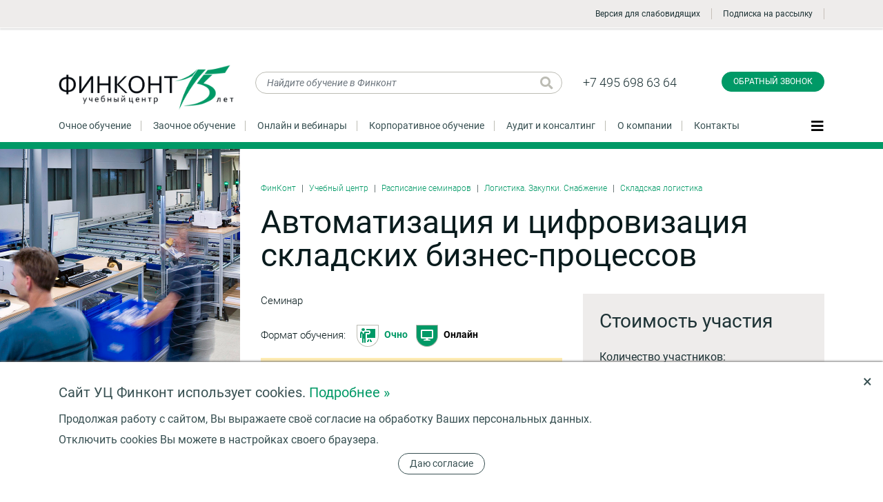

--- FILE ---
content_type: text/html; charset=UTF-8
request_url: https://www.finkont.ru/training/all/tekhnologicheskie-protsessy-na-sklade-seminar-v-moskve-online/
body_size: 23883
content:
<!DOCTYPE html>
<html lang="ru">
<head>
<meta name="viewport" content="width=device-width, initial-scale=1">
<meta name="format-detection" content="telephone=no">
<title>Семинар Автоматизация и цифровизация складских бизнес-процессов Онлайн-трансляция  - Москва </title>
<meta http-equiv="Content-Type" content="text/html; charset=UTF-8" />
<meta name="robots" content="index, follow" />
<meta name="keywords" content="Семинар Автоматизация и цифровизация складских бизнес-процессов Онлайн-трансляция  - Москва " />
<meta name="description" content="Семинар, начало 17.04.2026. Москва.
На семинаре участники познакомятся с современными системами автоматизации склада, изучат методологию выбора и внедрения системы управления складом, которая гарантированно обеспечит минимизацию операционных затрат, узнают, как подготовиться к запуску активного управления ресурсами и процессами через WMS, а также трендами цифровизации складских бизнес-процессов.
Онлайн-трансляция" />
<link href="/bitrix/js/ui/design-tokens/dist/ui.design-tokens.css?174924626926358" type="text/css"  rel="stylesheet" />
<link href="/bitrix/js/ui/fonts/opensans/ui.font.opensans.css?17492462682555" type="text/css"  rel="stylesheet" />
<link href="/bitrix/js/main/popup/dist/main.popup.bundle.css?175559593131694" type="text/css"  rel="stylesheet" />
<link href="/bitrix/js/altasib.errorsend/css/window.css?1749246269910" type="text/css"  rel="stylesheet" />
<link href="/local/templates/.default/components/bitrix/catalog.element/events2/style.css?17553673827932" type="text/css"  rel="stylesheet" />
<link href="/local/components/bp/form/templates/window/style.css?17553673822698" type="text/css"  data-template-style="true"  rel="stylesheet" />
<link href="/local/templates/inner/styles.css?1766847902112" type="text/css"  data-template-style="true"  rel="stylesheet" />
<script>if(!window.BX)window.BX={};if(!window.BX.message)window.BX.message=function(mess){if(typeof mess==='object'){for(let i in mess) {BX.message[i]=mess[i];} return true;}};</script>
<script>(window.BX||top.BX).message({"JS_CORE_LOADING":"Загрузка...","JS_CORE_NO_DATA":"- Нет данных -","JS_CORE_WINDOW_CLOSE":"Закрыть","JS_CORE_WINDOW_EXPAND":"Развернуть","JS_CORE_WINDOW_NARROW":"Свернуть в окно","JS_CORE_WINDOW_SAVE":"Сохранить","JS_CORE_WINDOW_CANCEL":"Отменить","JS_CORE_WINDOW_CONTINUE":"Продолжить","JS_CORE_H":"ч","JS_CORE_M":"м","JS_CORE_S":"с","JSADM_AI_HIDE_EXTRA":"Скрыть лишние","JSADM_AI_ALL_NOTIF":"Показать все","JSADM_AUTH_REQ":"Требуется авторизация!","JS_CORE_WINDOW_AUTH":"Войти","JS_CORE_IMAGE_FULL":"Полный размер"});</script>

<script src="/bitrix/js/main/core/core.js?1755596044511455"></script>

<script>BX.Runtime.registerExtension({"name":"main.core","namespace":"BX","loaded":true});</script>
<script>BX.setJSList(["\/bitrix\/js\/main\/core\/core_ajax.js","\/bitrix\/js\/main\/core\/core_promise.js","\/bitrix\/js\/main\/polyfill\/promise\/js\/promise.js","\/bitrix\/js\/main\/loadext\/loadext.js","\/bitrix\/js\/main\/loadext\/extension.js","\/bitrix\/js\/main\/polyfill\/promise\/js\/promise.js","\/bitrix\/js\/main\/polyfill\/find\/js\/find.js","\/bitrix\/js\/main\/polyfill\/includes\/js\/includes.js","\/bitrix\/js\/main\/polyfill\/matches\/js\/matches.js","\/bitrix\/js\/ui\/polyfill\/closest\/js\/closest.js","\/bitrix\/js\/main\/polyfill\/fill\/main.polyfill.fill.js","\/bitrix\/js\/main\/polyfill\/find\/js\/find.js","\/bitrix\/js\/main\/polyfill\/matches\/js\/matches.js","\/bitrix\/js\/main\/polyfill\/core\/dist\/polyfill.bundle.js","\/bitrix\/js\/main\/core\/core.js","\/bitrix\/js\/main\/polyfill\/intersectionobserver\/js\/intersectionobserver.js","\/bitrix\/js\/main\/lazyload\/dist\/lazyload.bundle.js","\/bitrix\/js\/main\/polyfill\/core\/dist\/polyfill.bundle.js","\/bitrix\/js\/main\/parambag\/dist\/parambag.bundle.js"]);
</script>
<script>BX.Runtime.registerExtension({"name":"ui.design-tokens","namespace":"window","loaded":true});</script>
<script>BX.Runtime.registerExtension({"name":"ui.fonts.opensans","namespace":"window","loaded":true});</script>
<script>BX.Runtime.registerExtension({"name":"main.popup","namespace":"BX.Main","loaded":true});</script>
<script>BX.Runtime.registerExtension({"name":"popup","namespace":"window","loaded":true});</script>
<script>(window.BX||top.BX).message({"LANGUAGE_ID":"ru","FORMAT_DATE":"DD.MM.YYYY","FORMAT_DATETIME":"DD.MM.YYYY HH:MI:SS","COOKIE_PREFIX":"BITRIX_SM","SERVER_TZ_OFFSET":"10800","UTF_MODE":"Y","SITE_ID":"s1","SITE_DIR":"\/","USER_ID":"","SERVER_TIME":1768780748,"USER_TZ_OFFSET":0,"USER_TZ_AUTO":"Y","bitrix_sessid":"9d2f955f08a08f0d640c0bcd194f9a9a"});</script>


<script src="/bitrix/js/main/popup/dist/main.popup.bundle.js?1755596044119116"></script>
<script type="text/javascript">
            var ALXerrorSendMessages={
                'head':'Найденная Вами ошибка в тексте',
                'footer':'<b>Послать сообщение об ошибке автору?</b><br/><span style="font-size:10px;color:#7d7d7d">(ваш браузер останется на той же странице)</span>',
                'comment':'Комментарий для автора (необязательно)',
                'TitleForm':'Сообщение об ошибке',
                'ButtonSend':'Отправить',
                'LongText':'Вы выбрали слишком большой объем текста.',
                'LongText2':'Попробуйте ещё раз.',
                'cancel':'Отмена',
                'senderror':'Ошибка отправки сообщения!',
                'close':'Закрыть',
                'text_ok':'Ваше сообщение отправлено.',
                'text_ok2':'Спасибо за внимание!'
            }
            </script>
<script type='text/javascript' async src='/bitrix/js/altasib.errorsend/error.js'></script>



    <!--Вывод канонической ссылки-->
	<link rel="canonical" href="http://www.finkont.ru/training/all/tekhnologicheskie-protsessy-na-sklade-seminar-v-moskve-online/"/>

    <link rel="apple-touch-icon" sizes="180x180" href="/apple-touch-icon.png">
<link rel="icon" type="image/png" sizes="32x32" href="/favicon-32x32.png">
<link rel="icon" type="image/png" sizes="16x16" href="/favicon-16x16.png">
<link rel="manifest" href="/site.webmanifest">
<link rel="mask-icon" href="/safari-pinned-tab.svg" color="#009966">
<meta name="msapplication-TileColor" content="#009966">
<meta name="theme-color" content="#ffffff">
<link rel="stylesheet" href="/assets/css/bootstrap.css?v=3">
<link rel="stylesheet" href="/assets/css/fontawesome.css?v=3">
<link rel="stylesheet" href="/assets/css/fincont.css?v=3">
<link rel="stylesheet" href="/assets/css/custom.css">

    <!--<script type="text/javascript" src="/js/jquery-1.8.3.min.js?v=3"></script>-->
<script type="text/javascript" src="/js/jquery-3.1.1.min.js?v=3"></script>


<!--<script defer src="/assets/js/lib/jquery.min.js?v=3"></script>-->
<script defer src="/assets/js/lib/popper.min.js?v=3"></script>
<script defer src="/assets/js/lib/bootstrap.min.js?v=3"></script>
<script defer src="/assets/js/lib/slick.min.js?v=3"></script>
<!--script defer src="/assets/js/lib/fullpage.min.js?v=3"></script-->
<script defer src="/assets/js/lib/lightgallery-all.min.js?v=3"></script>
<script defer src="/assets/js/fincont.js?v=3"></script>
<script defer src="/js/common.js?v=3"></script>
<script defer src="/js/common_ajax.js?v=3"></script>
<link rel="stylesheet" href="/css/add.css?v=3">
<link rel="stylesheet" href="/css/margin.css?v=3">

<link rel="stylesheet" href="https://cdnjs.cloudflare.com/ajax/libs/fancybox/3.5.7/jquery.fancybox.min.css">
<script src="https://cdnjs.cloudflare.com/ajax/libs/fancybox/3.5.7/jquery.fancybox.min.js"></script>
</head>
<body class="normal-page inner-page catalog-page">
<!-- Roistat Counter Start -->
<script>
(function(w, d, s, h, id) {
    w.roistatProjectId = id; w.roistatHost = h;
    var p = d.location.protocol == "https:" ? "https://" : "http://";
    var u = /^.*roistat_visit=[^;]+(.*)?$/.test(d.cookie) ? "/dist/module.js" : "/api/site/1.0/"+id+"/init?referrer="+encodeURIComponent(d.location.href);
    var js = d.createElement(s); js.charset="UTF-8"; js.async = 1; js.src = p+h+u; var js2 = d.getElementsByTagName(s)[0]; js2.parentNode.insertBefore(js, js2);
})(window, document, 'script', 'cloud.roistat.com', '322de5e480b66cc596dcdec30d0ac3a3');
</script>
<!-- Roistat Counter End -->




<script src="/include/sourcebuster/sourcebuster.js"></script>

<script>

sbjs.init({
  domain: 'finkont.ru',
  lifetime: 12,
  user_ip: "",
  timezone_offset: 3,
});

</script>


<script type="text/javascript">

var param_url;

param_url="date.add=2026-01-19 02:59:08";
param_url+="&current.typ="+sbjs.get.current.typ;
param_url+="&current.src="+sbjs.get.current.src;
param_url+="&current.mdm="+sbjs.get.current.mdm;
param_url+="&current.cmp="+sbjs.get.current.cmp;
param_url+="&current.cnt="+sbjs.get.current.cnt;
param_url+="&current.trm="+sbjs.get.current.trm;
param_url+="&current_add.fd="+sbjs.get.current_add.fd;
param_url+="&current_add.ep="+sbjs.get.current_add.ep;
param_url+="&current_add.rf="+sbjs.get.current_add.rf;

param_url+="&first.typ="+sbjs.get.first.typ;
param_url+="&first.src="+sbjs.get.first.src;
param_url+="&first.mdm="+sbjs.get.first.mdm;
param_url+="&first.cmp="+sbjs.get.first.cmp;
param_url+="&first.cnt="+sbjs.get.first.cnt;
param_url+="&first.trm="+sbjs.get.first.trm;
param_url+="&first_add.fd="+sbjs.get.first_add.fd;
param_url+="&first_add.ep="+sbjs.get.first_add.ep;
param_url+="&first_add.rf="+sbjs.get.first_add.rf;

param_url+="&session.pgs="+sbjs.get.session.pgs;
param_url+="&session.cpg="+sbjs.get.session.cpg;
param_url+="&udata.vst="+sbjs.get.udata.vst;
param_url+="&udata.uip="+sbjs.get.udata.uip;
param_url+="&udata.uag="+sbjs.get.udata.uag;


var promo_prefix;
promo_prefix=sbjs.get.first_add.fd;
if(promo_prefix) {
	promo_prefix=promo_prefix.substr(2, 8);
	promo_prefix=promo_prefix.replace(/-/g,"");
} else {
	promo_prefix = "";
}




param_url+="&promo.code="+'260119-2375';












	$.ajax({
		url: "/include/sourcebuster/sourcebuster_ajax.php",
		type: 'POST',
		data: param_url,
		dataType: 'text',
		success: function(result, status) {

				




        
		},
		error: function() {
			
		}
	});

//});


</script>


<!-- Yandex.Metrika counter -->
<script type="text/javascript" >
   (function(m,e,t,r,i,k,a){m[i]=m[i]||function(){(m[i].a=m[i].a||[]).push(arguments)};
   m[i].l=1*new Date();k=e.createElement(t),a=e.getElementsByTagName(t)[0],k.async=1,k.src=r,a.parentNode.insertBefore(k,a)})
   (window, document, "script", "https://mc.yandex.ru/metrika/tag.js", "ym");

   ym(7420789, "init", {
        clickmap:true,
        trackLinks:true,
        accurateTrackBounce:true,
        webvisor:true
   });
</script>
<noscript><div><img src="https://mc.yandex.ru/watch/7420789" style="position:absolute; left:-9999px;" alt="" /></div></noscript>
<!-- /Yandex.Metrika counter -->
<!-- Global site tag (gtag.js) - Google Analytics -->
<script async src="https://www.googletagmanager.com/gtag/js?id=UA-24036240-1"></script>
<script>
  window.dataLayer = window.dataLayer || [];
  function gtag(){dataLayer.push(arguments);}
  gtag('js', new Date());

  gtag('config', 'UA-24036240-1');
</script>
<!--LiveInternet counter-->
<script type="text/javascript">document.write("<a href='http://www.liveinternet.ru/click' target=_blank rel='nofollow'><img src='//counter.yadro.ru/hit?t45.10;r" + escape(document.referrer) + ((typeof(screen)=="undefined")?"":";s"+screen.width+"*"+screen.height+"*"+(screen.colorDepth?screen.colorDepth:screen.pixelDepth)) +";u" + escape(document.URL) + ";" + Math.random() + "' border=0 width=0 height=0 alt='' title='LiveInternet'><\/a>")
</script>
<!--/LiveInternet-->
<script type="text/javascript">!function(){var t=document.createElement("script");t.type="text/javascript",t.async=!0,t.src="https://vk.com/js/api/openapi.js?169",t.onload=function(){VK.Retargeting.Init("VK-RTRG-980404-9PHZ7"),VK.Retargeting.Hit()},document.head.appendChild(t)}();</script><noscript><img src="https://vk.com/rtrg?p=VK-RTRG-980404-9PHZ7" style="position:fixed; left:-999px;" alt=""/></noscript>







<header class="lighter-block top-line">
    <div class="container">

      <ul class="ul-topline">
        <li class="verytop-logo">
							<a href="/" class="thelogo"></a>
			        </li>
		
        <li class="phone phone-1"><a href="tel:+74956986364" class="ya-phone-1">+7(495) 698-63-64</a></li>
		
		
        <li class="subscribe-link"><noindex><a href="?code=tekhnologicheskie-protsessy-na-sklade-seminar-v-moskve-online&special=Y">
		<img src="/images/eye-solid.svg" alt="" style="width: 21px; vertical-align: middle; margin: -2px 10px 0px 0px;" />Версия для слабовидящих</a></noindex></li>

        <li class="subscribe-link"><a href="javascript:void(0);" data-toggle="modal" data-target="#exampleModalCenterSUBS">Подписка на рассылку</a></li>

		
							        <li class="vt-menu-btn"><button class="navbar-toggler js-open-side-slider" type="button" data-tab="menu" aria-controls="#theBIGmenu" aria-expanded="false" aria-label="Показать меню"><span class=""><i class="fas fa-bars fa-lg"></i></span></button></li>
      </ul>
    </div>
  </header><div class="normal-page"><header class="main-header">
          <div class="container">
            <div class="row mb-3">
              <div class="col-md-3 col-xl-3 col-6">
			  						<a href="/" class="head-logo"><img src="/assets/img/fclogogreen.png" alt="Финконт" class="img-fluid"></a>
				              </div>
              <div class="col-md-3 col-lg-4 col-xl-5 col-6 mb-3">
                <form method="get" action="/search/" class="search-form head-search">
                  <input type="text" name="q" id="Q" value="" placeholder="Найдите обучение в Финконт" class="form-control">
                  <button type="submit" class="btn search-loupe" title="Искать"><i class="fas fa-search fa-lg"></i></button>
                </form>
              </div>
              <div class="col-md-3 col-lg-2 top-phones col-6">
                <a href="tel:+74956986364" class="ya-phone-1">+7 495 698 63 64</a>
				              </div>
              <div class="col-md-3 col-xl-2 text-right col-6">
                <button type="button" class="btn btn-primary callback-btn" data-toggle="modal" data-target="#exampleModalCenter" onclick="ym(7420789, 'reachGoal', 'finkont_header_call_click')">Обратный звонок</button>


              </div>
            </div>
            <nav class="main-menu mt-3 pb-3">
              <ul class="ul-inline l">
			  	<li><a href="/training/">Очное обучение</a></li>				<li><a href="/training/distance-learning/">Заочное обучение</a></li>				<li><a href="/training/webinars/">Онлайн и вебинары</a></li>				<li><a href="/training/corporate/">Корпоративное обучение</a></li>				<li><a href="/services/audit/">Аудит и консалтинг</a></li>				<li><a href="/about/">О компании</a></li>				<li><a href="/contacts/">Контакты</a></li>              </ul>
              <button class="navbar-toggler js-open-side-slider" type="button" data-tab="menu" aria-controls="#theBIGmenu" aria-expanded="false" aria-label="Показать меню"><span class=""><i class="fas fa-bars fa-lg"></i></span></button>
            </nav>
          </div>
</header>
<div class="ajax_wr">













<article>
<div class="oxh">
  <div class="container">
    <div class="the-event-main">
		      <div class='the-detail-picture' style='background-image:url(/upload/iblock/15a/4219e5ac78r5r4yhy0xq1yofdn11y7ia/tekhnologicheskie_protsessy_na_sklade_seminar_v_moskve_online.jpg)'>

	  	
        <span class="label "></span>
      </div>

	  
	  	  	  	<div class="otheraction dark-block">
        <div class="wrap">
          <h3>Этот курс можно<br>изучать очно!</h3>
          <a href="/training/all/tekhnologicheskie-protsessy-na-sklade-seminar-v-moskve/" class="btn btn-default w-100">Подробнее</a>
        </div>
      	</div>

	  	  
		      <div class="headline pt-5">
  		<nav aria-label="breadcrumb">
  			<ul class="breadcrumb">
				<li class="breadcrumb-item"><a href="/" title="ФинКонт">ФинКонт</a></li><li class="breadcrumb-item"><a href="/training/" title="Учебный центр">Учебный центр</a></li>
								<li class="breadcrumb-item"><a href="/training/all/" title="Расписание семинаров">Расписание семинаров</a></li>
																	<li class="breadcrumb-item"><a href="/training/logistika/" title="Логистика. Закупки. Снабжение">Логистика. Закупки. Снабжение</a></li>
									<li class="breadcrumb-item"><a href="/training/logistika/skladskaja-logistika/" title="Складская логистика">Складская логистика</a></li>
							</ul>
  			  		</nav>
  		<h1>Автоматизация и цифровизация складских бизнес-процессов</h1>

		



      </div>
	        <div class="some-details">


	  	<ul class="green bigger tags">
		  <li><span>Семинар</span></li>
        </ul>

					
			<div class="formats mb-3">
				Формат обучения:   

		
									<a href="/training/all/tekhnologicheskie-protsessy-na-sklade-seminar-v-moskve/" title="Очно" class="intramural"><i></i>Очно</a>
					
		

		
		
									<span title="Онлайн" class="online active"><i></i>Онлайн</span>
			
		
		

		
		
		</div>

		





			  				<div class="hilite mb-4">

			Онлайн, 
									17 апреля 2026				


				


								<a href="javascript:void(0);" data-toggle="modal" data-target="#exampleModalCenterDR" class="dashed dr_d">Другие даты</a>
				
				
					<div class="modal fade" id="exampleModalCenterDR" tabindex="-1" role="dialog" aria-labelledby="exampleModalCenterTitle" aria-hidden="true">
					  <div class="modal-dialog modal-dialog-centered" role="document">
					    <div class="modal-content">
							<div class="modal_close" data-dismiss="modal"></div>
							<div class="modal-body">
								<h3>Другие даты</h3>
								<ul>
																																								<li><a href="/training/all/tekhnologicheskie-protsessy-na-sklade-seminar-v-moskve-online/?date=17.04.2026" style="color: #AC2640;">17 апреля 2026</a></li>
																																																		<li><a href="/training/all/tekhnologicheskie-protsessy-na-sklade-seminar-v-moskve-online/?date=21.08.2026">21 августа 2026</a></li>
																																																		<li><a href="/training/all/tekhnologicheskie-protsessy-na-sklade-seminar-v-moskve-online/?date=11.12.2026">11 декабря 2026</a></li>
																											</ul>
					      	</div>
					    </div>
					  </div>
					</div>

				
			</div>

	  			
		


				<p class="articul mb-3" value="МС27331">Артикул: МС27331</p>
						        <p class="thin">На семинаре участники познакомятся с современными системами автоматизации склада, изучат методологию выбора и внедрения системы управления складом, которая гарантированно обеспечит минимизацию операционных затрат, узнают, как подготовиться к запуску активного управления ресурсами и процессами через WMS, а также трендами цифровизации складских бизнес-процессов.</p>

		
						<div class="with-bigicon"><i class="fas fa-calendar-alt"></i>1 день</div>
			
							<div class="with-bigicon"><i class="fas fa-clock"></i>8 академических часов</div>
			
		
		
				<div class="with-bigicon mb-3"><i class="fas fa-certificate"></i>Сертификат</div>
		
		
		

      </div>






		

	
			  <div class="head-subscribe">
        <div class="px-4 py-4 lighter-block calc-block">
          <form class="calc-form" method="POST" action="#" data-baseprice="23400" discount="5">
            <!--          ^^^^^ NB! -->
            <h3>Стоимость участия</h3>

            <h6 class="mb-2">Количество участников:</h6>
            <div class="row mb-3">
              <div class="col-9 col-xl-3">
                <select name="qty-select" class="custom-select qty-select">
                  <option value="1" selected>1</option>
                  <option value="2">2</option>
                  <option value="3">3</option>
                  <option value="4">4</option>
                  <option value="5">5</option>
                  <option value="6">6</option>
                  <option value="7">7</option>
                  <option value="8">8</option>
                  <option value="9">9</option>
                  <option value="10">10</option>
                  <option value=""></option>
                </select>
              </div>
              <div class="d-none d-xl-block col-xl-3 small align-self-center">или введите:</div>
              <div class="d-none d-xl-block col-xl-3"><input type="text" name="qty" value="" class="form-control qty-input" placeholder=""></div>
              <div class="col-3 lb small align-self-center with-discount"><div>скидка:</div><div class="qty-discount">нет</div>
            </div>
            </div>

			
            <h6 class="mb-2">Дата оплаты:</h6>
            <div class="row mb-4">
              <div class="col-9">
                <select name="date-pay" class="custom-select date-select">
											                  		                  		<option value="10" date="17.02.2026" >До 17.02.2026 (за 2 месяца)</option>
                  		<option value="7" date="17.03.2026" >До 17.03.2026 (за 1 месяц)</option>
                  		<option value="5" date="07.04.2026" >До 07.04.2026 (за 10 дней)</option>
						
					

                  <option value="0" date="17.04.2026">До 17.04.2026 (перед началом занятий)</option>
                </select>
              </div>
              <div class="col-3 lb small align-self-center with-discount"><div>скидка:</div><div class="date-discount active"></div>
              </div>
            </div>

            <h6 class="mb-1">Стоимость участия:</h6>
            <div class="row mb-2">
              <div class="col-6 col-xl-5">
                <div class="big price old-price">23 400 ₽</div>
              </div>
              <div class="col-6">
                <div class="big price discount-price text-right"></div>
              </div>
              <div class="col-xl-1 d-none"></div>
            </div>
            <div class="row mb-2">
              <div class="col-6 col-xl-5 discount-values">
                <div class="small"> Экономия:</div>
                <div class="discount-val price red"></div>
                <div class="small discount-per"> </div>
              </div>
              <div class="col-6 text-right">
                <button type="button" class="btn btn-secondary btn-lg calc-subscribe js-open-side-slider" data-tab="subscribe" onclick="ym(7420789, 'reachGoal', 'finkont_sign_course_click')">Записаться</button>

              </div>
              <div class="col-xl-1 d-none d-xl-block"></div>
            </div>
          </form>
        </div>
		      </div>
	  
	  





    </div>
  </div>
</div>




<!-- /event details -->
<!-- event tabs -->
<div class="bg-300 mb-5 stop2">
  <div class="container">
    <nav class="event-tabs-nav">
      <ul class="nav white-tabs" role="tablist" id="event-tabs">

	  	

        <li class="nav-item"><a href="#description" class="nav-link active" id="description-tab" data-toggle="tab">Описание</a></li>

	  	

        <li class="nav-item"><a href="#program" class="nav-link" id="program-tab" data-toggle="tab">Программа</a></li>
        <li class="nav-item"><a href="#speakers" class="nav-link" id="speakers-tab" data-toggle="tab">Преподаватели</a></li>
		        <li class="nav-item"><a href="#reviews" class="nav-link" id="reviews-tab" data-toggle="tab">Отзывы</a></li>
        <li class="nav-item"><a href="#photo" class="nav-link" id="photo-tab" data-toggle="tab">Фотогалерея</a></li>
		
		
		<li class="nav-item"><a href="#info" class="nav-link" id="info-tab" data-toggle="tab">Справка</a></li>


	  	

      </ul>
    </nav>
  </div>
</div>

<div class="oxh stop2content">
  <div class="container tab-content" id="eventsTabContent">



  <div class="tab-pane  active" id="description" role="tabpanel" aria-labelledby="description-tab">

	
  				<h3>Для кого предназначен</h3>
		Собственников бизнеса, руководителей, директоров по логистике, руководителей складских комплексов, начальников склада,  руководителей и менеджеров отдела подготовки и хранения продукции.		<hr>
	
				<h3>Цель обучения</h3>
		Объективно выбрать и внедрить WMS без ошибок, либо устранить их в уже используемой WMS.		<hr>
	

		




		


	
   
		



   
         <h3>Мероприятие проходит в рамках курса повышения квалификации:</h3>
   <ul class="in_sem_ul">
      <li><a target="_blank" href="/training/all/logistika-sklada-dlya-rukovoditeley-kurs-v-moskve-online/">Логистика склада. Практический курс для руководителя склада</a></li>
   </ul>
   

   
   
  </div>
  <div class="tab-pane fade" id="program" role="tabpanel" aria-labelledby="program-tab">
    <div class="row">
      <div class="col-lg-8">
        <h3>Программа обучения</h3>
      </div>
      <div class="col-lg-4 text-right">
	  	      </div>
    </div>
    <div class="program accordion">


							<p>
 <b>Автоматизация&nbsp;— залог успешной работы склада. </b>
</p>
<ul>
	<li>Недостатки отсутствия автоматизированных инструментов. Необходимость в&nbsp;WMS-системе. Преимущества внедрения WMS. Экономический эффект. Плюсы и&nbsp;минусы. Мифы автоматизации. Причины не&nbsp;автоматизации складов.</li>
	<li>Три группы WMS. Основные потребители WMS&nbsp;— решений.</li>
	<li>Критерии выбора WMS. Рейтинговый метод выбора поставщика WMS. Организация тендера.</li>
	<li>Типичные ошибки при выборе систем автоматизации.</li>
</ul>
<p>
 <b>Структура и&nbsp;возможности современной WMS. </b>
</p>
<p>
	 Трехуровневая архитектура систем: «сотрудник»&nbsp;— «сервер»&nbsp;— «программный код». Основные типы WMS.
</p>
<p>
	 Средства, функционал и&nbsp;модули WMS:
</p>
<ul>
	<li>управление операциями;</li>
	<li>использование штрихового кодирования или RFID;</li>
	<li>адресное хранение;</li>
	<li>выбор оптимальных участков, исходя из&nbsp;свойств материальных ценностей (влажность, температура, вес, габариты, сроки годности, номера серий и&nbsp;партий, номера сертификатов и&nbsp;т.&nbsp;д.);</li>
	<li>учет характеристик, хранимых ТМЦ;</li>
	<li>оптимизация отбора из&nbsp;мест хранения;</li>
	<li>выдача заданий с&nbsp;минимизацией расстояний;</li>
	<li>разделение заданий по&nbsp;исполнителям и&nbsp;оборудованию;</li>
	<li>контроль собранных заказов и&nbsp;ввод характеристик;</li>
	<li>учет расходных материалов;</li>
	<li>подготовка товаро&nbsp;— сопроводительных документов;</li>
	<li>претензионная работа;</li>
	<li>расчет KPI, учет рабочего времени, мотивация сотрудников;</li>
	<li>работа с&nbsp;филиалами и&nbsp;др.</li>
</ul>
<p>
 <b>Автоматизация склада&nbsp;— проектная работа. </b>
</p>
<ul>
	<li>Цель и&nbsp;задачи автоматизации. </li>
	<li>Состав проектной команды. </li>
	<li>Распределение полномочий и&nbsp;зон ответственности. </li>
	<li>Планирование и&nbsp;этапы проекта. Расчёт операционных ресурсов. </li>
	<li>Существующие ограничители. </li>
	<li>Возможные пути минимизации затрат с&nbsp;достижением необходимого уровня складского обслуживания.</li>
</ul>
<p>
 <b>Подготовка склада к&nbsp;автоматизации: обязательные условия.</b>
</p>
<ul>
	<li>Оптимизация технологического процесса. Ликвидация действий, не&nbsp;создающих ценность и&nbsp;всех типов потерь. Технология «5С». Система защиты от&nbsp;ошибок. Визуализация складских процессов. Выявление «узких мест».</li>
	<li>Дифференцированный подход к&nbsp;материальным ценностям.</li>
	<li>Планировка и&nbsp;зонирование склада.</li>
	<li>Регламентация.</li>
	<li>Организация взаимодействия с&nbsp;подразделениями компании.</li>
	<li>Показатели складской эффективности.</li>
	<li>Организация труда на&nbsp;складе.</li>
	<li>Учет и&nbsp;документооборот. Инвентаризации.</li>
	<li>Техническое обеспечение.</li>
</ul>
<p>
 <b>Внедрение, тестирование и&nbsp;эксплуатация WMS. </b>
</p>
<ul>
	<li>Подготовка технического задания. Интеграция WMS с&nbsp;корпоративной информационной системой, системой управления транспортом (TMS), системами управления закупками, запасами и&nbsp;др.</li>
	<li>Необходимая техника и&nbsp;оборудование для WMS: терминалы сбора данных (ТСД), принтеры, сканеры.</li>
	<li>Тестирование системы. Выявление и&nbsp;закрытие видимых проблем.</li>
	<li>Обучение IT&nbsp;— специалистов и&nbsp;пользователей компании. Преодоление сопротивления сотрудников.</li>
	<li>Этапы опытной эксплуатации, гарантийной и&nbsp;технической поддержки.</li>
	<li>Проработка нештатных ситуаций.</li>
	<li>Повышение гибкости настроек. Совершенствование правил работы. Расширение функционала.</li>
	<li>Выбор оптимальных и&nbsp;достаточных решений автоматизации для различных уровней задач, видов деятельности, этапов развития компании.</li>
	<li>Выбор непрерывного совершенствования: «своими силами»&nbsp;— «силами поставщика».</li>
</ul>
<p>
 <b>Цифровизация складской деятельности. </b>
</p>
<ul>
	<li>В&nbsp;чём разница понятий и&nbsp;технологий склада: автоматизация, роботизация, цифровизация, фулфилмент.</li>
	<li>Внедрение цифровых технологий на&nbsp;складе для комплектации большого количества мелких заказов в&nbsp;В2С.</li>
	<li>Изменения в&nbsp;технологии работы склада при работе с&nbsp;маркетплейсами и&nbsp;ИМ-интернет магазинами.</li>
	<li>ИТ&nbsp;оборудование склада в&nbsp;цифровой технологии работы.</li>
	<li>Роль маркировки товара в&nbsp;условиях цифровизации. </li>
	<li>Склад «у&nbsp;дома»&nbsp;— скорость доставки заказа, как важный критерий уровня сервиса склада. Особенности технологии для быстрой сборки заказов и&nbsp;их&nbsp;упаковки.</li>
	<li>Где комплектовать интернет-заказ: в&nbsp;розничном магазине или на&nbsp;складе? Плюсы и&nbsp;минусы разных технологий.</li>
	<li>Техника и&nbsp;оборудование для цифровизации склада. </li>
	<li>Возможности автоматизированных систем на&nbsp;складе. </li>
	<li>Базовые логистические операции для цифровизации и&nbsp;автоматизации.</li>
	<li>Экономическая целесообразность перехода на&nbsp;цифровые и&nbsp;автоматические технологии уже сегодня. </li>
	<li>Опыт складов в&nbsp;мире и&nbsp;России. </li>
</ul>		

		

    </div>

	    <div class="text-center my-5">
      <a href="#" class="btn btn-secondary btn-lg js-open-side-slider" data-tab="subscribe" onclick="ym(7420789, 'reachGoal', 'finkont_sign_course_click')">Записаться</a>
    </div>
	  </div>

  <div class="tab-pane fade" id="speakers" role="tabpanel" aria-labelledby="speakers-tab">
    <h3>Преподаватели</h3>
    <div class="row">





	

							
			<div class="col-lg-6">
							<a class="teachers_2" href="/training/teachers/starchenko-viktor-mikhaylovich/">				<div class="row mb-4 expert">
	        <div class="col-md-4 col-lg-3">
	                                          
																		<img src="/upload/iblock/757/Starchenko_new.jpg" class="img-fluid" alt="СТАРЧЕНКО Виктор Михайлович" width="170" height="238" />			  	        </div>
	        <div class="col-md-8 col-lg-9">
								<h4>СТАРЧЕНКО Виктор Михайлович</h4>
				
	          			  <p>Специалист по логистике. Бизнес-тренер. Основная специализация: логистика производственной и торговой компании: прогноз спроса, закупки, управление запасами, производство, склад, транспортное обеспечение, распределительная логистика, управление цепями поставок компании (supply chain).</p>			  	        </div>
			</div>
			</a>		</div>

	



</div>
    </div>




	
  
  





<style>#reviews-tab { display: none; }</style>





	

  <style>#photo-tab { display: none; }</style>

  



  <div class="tab-pane fade show " id="info" role="tabpanel" aria-labelledby="info-tab">

  	



  				
	
	

	
		
			<div class="mb-3">Срок обучения — <b>1 день</b></div>
	
			<div class="mb-3">Продолжительность обучения — <b>8  часов</b></div>
	
	    <hr>


	    <h3>Дата и время</h3>
    <div class="mb-3">

					<b class="mr-3">
								17 апреля 2026						</b>
	  	



	

	<a href="javascript:void(0);" data-toggle="modal" data-target="#exampleModalCenterDR">Другие даты</a></div>
	<div class="modal fade" id="exampleModalCenterDR" tabindex="-1" role="dialog" aria-labelledby="exampleModalCenterTitle" aria-hidden="true">
	  <div class="modal-dialog modal-dialog-centered" role="document">
	    <div class="modal-content">
			<div class="modal_close" data-dismiss="modal"></div>
			<div class="modal-body">
				<h3>Другие даты</h3>
				<ul>

																								<li><a href="/training/all/tekhnologicheskie-protsessy-na-sklade-seminar-v-moskve-online/?date=17.04.2026" style="color: #AC2640;">17 апреля 2026</a></li>
																														<li><a href="/training/all/tekhnologicheskie-protsessy-na-sklade-seminar-v-moskve-online/?date=21.08.2026">21 августа 2026</a></li>
																														<li><a href="/training/all/tekhnologicheskie-protsessy-na-sklade-seminar-v-moskve-online/?date=11.12.2026">11 декабря 2026</a></li>
															</ul>
	      	</div>
	    </div>
	  </div>
	</div>
  	
			<div class="mb-3">
			с 10:00 до 17:30		</div>
	

    <hr>

	

	

	

	

			<h3>Документы по окончании обучения</h3>
				<div class="row">
	    					      <div class="col-md-6">
		        <div class="row">
		          <div class="col-lg-6 mb-4"><a href="/upload/iblock/b3e/Sertifikat.jpg" class="gallery"><img src="/upload/iblock/b3e/Sertifikat.jpg" alt="Удостоверение" class="img-fluid"></a></div>
		          <div class="col-lg-6 mb-4">
		            <h6>Образец сертификата об участии в семинаре Москва</h6>
		          </div>
		        </div>
		      </div>
				</div>
					Сертификат об участии в семинаре.				<hr>
	




	
	


	
				<h3>Что входит в стоимость</h3>
		<p>
	 Методический материал.
</p>		<hr>
	
		
  </div>

  







</div>
</div>
</article>
<!-- /event tabs -->







<!-- bottom event links -->
<div class="bg-300 my-5 bottom-event-links">
  <div class="container">
    <ul class="ul-inline dots text-right">
					


			
									<li><a href="/training/all/tekhnologicheskie-protsessy-na-sklade-seminar-v-moskve-online/?pdf=y" target="_blank" class="dashed">Версия для печати</a></li>
						
		    </ul>
  </div>
</div>
<!-- /bottom event links -->


<script type="application/ld+json">{"@context":"http:\/\/schema.org","@type":["Course","EducationEvent"],"name":"\u0410\u0432\u0442\u043e\u043c\u0430\u0442\u0438\u0437\u0430\u0446\u0438\u044f \u0438 \u0446\u0438\u0444\u0440\u043e\u0432\u0438\u0437\u0430\u0446\u0438\u044f \u0441\u043a\u043b\u0430\u0434\u0441\u043a\u0438\u0445 \u0431\u0438\u0437\u043d\u0435\u0441-\u043f\u0440\u043e\u0446\u0435\u0441\u0441\u043e\u0432","description":"\u041d\u0430 \u0441\u0435\u043c\u0438\u043d\u0430\u0440\u0435 \u0443\u0447\u0430\u0441\u0442\u043d\u0438\u043a\u0438 \u043f\u043e\u0437\u043d\u0430\u043a\u043e\u043c\u044f\u0442\u0441\u044f \u0441 \u0441\u043e\u0432\u0440\u0435\u043c\u0435\u043d\u043d\u044b\u043c\u0438 \u0441\u0438\u0441\u0442\u0435\u043c\u0430...","url":"https:\/\/www.finkont.ru:443\/training\/all\/tekhnologicheskie-protsessy-na-sklade-seminar-v-moskve-online\/?date=17.04.2026","image":"https:\/\/www.finkont.ru:443\/upload\/iblock\/15a\/4219e5ac78r5r4yhy0xq1yofdn11y7ia\/tekhnologicheskie_protsessy_na_sklade_seminar_v_moskve_online.jpg","applicationDeadline":"2026-04-17","applicationStartDate":"2025-06-11","educationalCredentialAwarded":"\u0421\u0435\u0440\u0442\u0438\u0444\u0438\u043a\u0430\u0442 \u043e\u0431 \u0443\u0447\u0430\u0441\u0442\u0438\u0438 \u0432 \u0441\u0435\u043c\u0438\u043d\u0430\u0440\u0435.","occupationalCredentialAwarded":"\u0421\u0435\u0440\u0442\u0438\u0444\u0438\u043a\u0430\u0442 \u043e\u0431 \u0443\u0447\u0430\u0441\u0442\u0438\u0438 \u0432 \u0441\u0435\u043c\u0438\u043d\u0430\u0440\u0435.","occupationalCategory":["\u0420\u0443\u043a\u043e\u0432\u043e\u0434\u0438\u0442\u0435\u043b\u044c","\u0421\u043e\u0431\u0441\u0442\u0432\u0435\u043d\u043d\u0438\u043a \u0431\u0438\u0437\u043d\u0435\u0441\u0430","\u0414\u0438\u0440\u0435\u043a\u0442\u043e\u0440 \u043f\u043e \u043b\u043e\u0433\u0438\u0441\u0442\u0438\u043a\u0435","\u041c\u0435\u043d\u0435\u0434\u0436\u0435\u0440 \u043f\u043e \u043b\u043e\u0433\u0438\u0441\u0442\u0438\u043a\u0435","\u041c\u0435\u043d\u0435\u0434\u0436\u0435\u0440 \u0441\u043a\u043b\u0430\u0434\u0430"],"educationalLevel":"\u0414\u043b\u044f \u043b\u044e\u0431\u043e\u0433\u043e \u0443\u0440\u043e\u0432\u043d\u044f \u043f\u043e\u0434\u0433\u043e\u0442\u043e\u0432\u043a\u0438","maximumEnrollment":"50","startDate":"2026-04-17","endDate":"2021-04-16","timeToComplete":"P1D","educationalProgramMode":"ONLINE","timeOfDay":"\u041e\u043d\u043b\u0430\u0439\u043d-\u0442\u0440\u0430\u043d\u0441\u043b\u044f\u0446\u0438\u044f","identifier":{"@type":"PropertyValue","propertyID":"ProgramID","value":"\u041c\u042127331"},"provider":{"@type":"EducationalOrganization","name":"\u0424\u0438\u043d\u043a\u043e\u043d\u0442 \u0443\u0447\u0435\u0431\u043d\u044b\u0439 \u0446\u0435\u043d\u0442\u0440","sameAs":"https:\/\/www.finkont.ru:443\/","url":"https:\/\/www.finkont.ru:443\/about\/","address":{"@type":"PostalAddress","addressCountry":"RU","addressLocality":"\u041c\u043e\u0441\u043a\u0432\u0430","addressRegion ":"\u041c\u043e\u0441\u043a\u0432\u0430","postalCode":null,"streetAddress":"\u0443\u043b\u0438\u0446\u0430 \u0417\u043e\u043b\u043e\u0442\u0430\u044f, \u0434\u043e\u043c 11"},"contactPoint":{"@type":"ContactPoint","contactType":"Admissions","telephone":"+74956986364"}},"offers":{"@type":"Offer","url":"https:\/\/www.finkont.ru:443\/training\/all\/tekhnologicheskie-protsessy-na-sklade-seminar-v-moskve-online\/?date=17.04.2026","name":"\u0410\u0432\u0442\u043e\u043c\u0430\u0442\u0438\u0437\u0430\u0446\u0438\u044f \u0438 \u0446\u0438\u0444\u0440\u043e\u0432\u0438\u0437\u0430\u0446\u0438\u044f \u0441\u043a\u043b\u0430\u0434\u0441\u043a\u0438\u0445 \u0431\u0438\u0437\u043d\u0435\u0441-\u043f\u0440\u043e\u0446\u0435\u0441\u0441\u043e\u0432","availability":"OnlineOnly","category":"Total Cost","priceCurrency":"RUB","price":"23400","validThrough":"2026-04-17","priceSpecification":[{"@type":"PriceSpecification","priceCurrency":"RUB","price":19890,"validThrough":"17.01.2026"},{"@type":"PriceSpecification","priceCurrency":"RUB","price":21060,"validThrough":"17.02.2026"},{"@type":"PriceSpecification","priceCurrency":"RUB","price":21762,"validThrough":"17.03.2026"},{"@type":"PriceSpecification","priceCurrency":"RUB","price":22230,"validThrough":"07.04.2026"}]},"location":{"@type":"Place","name":"\u0424\u0438\u043d\u043a\u043e\u043d\u0442 \u0443\u0447\u0435\u0431\u043d\u044b\u0439 \u0446\u0435\u043d\u0442\u0440","sameAs":"https:\/\/www.finkont.ru:443\/","address":{"@type":"PostalAddress","addressCountry":"RU","addressLocality":"\u041c\u043e\u0441\u043a\u0432\u0430","addressRegion ":"\u041c\u043e\u0441\u043a\u0432\u0430","postalCode":null,"streetAddress":"\u0443\u043b\u0438\u0446\u0430 \u0417\u043e\u043b\u043e\u0442\u0430\u044f, \u0434\u043e\u043c 11"}}}</script>

<style>
#bx_3966226736_1617556 { display: none;}
</style>























</div>
<!-- footers -->
      <footer class="dark-block main-footer section  fp-auto-height" data-anchor="footer"   data-percentage="90">
        <div class="container py-5">
          <div class="row">
            <div class="col-lg-3 col-sm-6">
									<a href="/" class="footer-logo"><img src="/assets/img/fclogo2.svg" alt="Финконт" class="img-fluid"></a>
				
              <ul class="with-fais footer-contacts">
                <li><i class="fas fa-graduation-cap"></i>
                  <h6>Обучение:</h6>
                  <a href="tel:+74956986364" class="ya-phone-1">+7495 698 6364</a>
				                  </li>
				                <li><i class="fab fa-whatsapp"></i>
                  <div>WhatsApp, Telegram, Viber:</div>
                  <a href="https://wa.me/79260133476">+7926 013 3476</a>
                </li>
                <li><i class="fas fa-envelope"></i>
                  Email: <a href="mailto:seminar@finkont.ru" class="email">seminar@finkont.ru</a></li>
                <li><i class="fas fa-cogs"></i>
                  <h6>Аудит и консалтинг:</h6>
                  <a href="tel:+74956986365" class="ya-phone-3">+7495 698 6365</a>
                </li>
<!--скайп не используется                <li><i class="fab fa-skype"></i><a href="skype:fcaudit.ru?call">fcaudit.ru</a></li>
-->
              </ul>
            </div>
			<div class="col-xl-2 offset-xl-1 col-lg-3 col-sm-6">
<h5>Разделы обучения</h5>
<ul class="small dots">


		<li>
	<a href="/training/proizvodstvo-i-promyshlennost/">Производство и промышленность</a>
	</li>
			<li class="lev2">
	<a href="/training/proizvodstvo-i-promyshlennost/upravlenie-proizvodstvom/">Управление производством</a>
	</li>
				<li class="lev2">
	<a href="/training/proizvodstvo-i-promyshlennost/innovacii-razvitie/">Инновации и развитие производства</a>
	</li>
			<li class="lev2">
	<a href="/training/proizvodstvo-i-promyshlennost/upravlenie-kachestvom/">Управление качеством</a>
	</li>
			<li class="lev2">
	<a href="/training/proizvodstvo-i-promyshlennost/berezhlivoe-proizvodstvo/">Бережливое производство</a>
	</li>
			<li class="lev2">
	<a href="/training/proizvodstvo-i-promyshlennost/proizvodstvennyj-personal/">Производственный персонал</a>
	</li>
			<li class="lev2">
	<a href="/training/proizvodstvo-i-promyshlennost/standartizaciya-i-metrologiya/">Стандартизация и метрология</a>
	</li>
				<li class="lev2">
	<a href="/training/proizvodstvo-i-promyshlennost/sapr/">САПР</a>
	</li>
				<li>
	<a href="/training/hr/">Управление персоналом</a>
	</li>
			<li class="lev2">
	<a href="/training/hr/podbor-i-adaptacija-personala/">Подбор и адаптация персонала</a>
	</li>
			<li class="lev2">
	<a href="/training/hr/motivacija-i-oplata-truda/">Мотивация и оплата труда</a>
	</li>
			<li class="lev2">
	<a href="/training/hr/ocenka-i-attestacija-personala/">Оценка и аттестация персонала</a>
	</li>
			<li class="lev2">
	<a href="/training/hr/obuchenie-i-razvitie-personala/">Обучение и развитие персонала</a>
	</li>
			<li class="lev2">
	<a href="/training/hr/kadrovoe-deloproizvodstvo/">Кадровое делопроизводство</a>
	</li>
			<li class="lev2">
	<a href="/training/hr/trudovoe-pravo/">Трудовое право</a>
	</li>
			<li class="lev2">
	<a href="/training/hr/jekonomika-truda/">Экономика труда</a>
	</li>
			<li class="lev2">
	<a href="/training/hr/kadrovaja-bezopasnost/">Кадровая безопасность</a>
	</li>
			<li class="lev2">
	<a href="/training/hr/ohrana-truda/">Охрана труда</a>
	</li>
				<li class="lev2">
	<a href="/training/hr/korporativnaja-kultura/">Корпоративная культура</a>
	</li>
			<li>
	<a href="/training/zakupki/">Закупки по 44-ФЗ, 223-ФЗ</a>
	</li>
			<li class="lev2">
	<a href="/training/zakupki/44-fz/">44-ФЗ</a>
	</li>
			<li class="lev2">
	<a href="/training/zakupki/223-fz/">223-ФЗ</a>
	</li>
			<li class="lev2">
	<a href="/training/zakupki/44-fz-223-fz/">44-ФЗ и 223-ФЗ</a>
	</li>
				<li class="lev2">
	<a href="/training/zakupki/advanced-training-goszakupki/">Повышение квалификации госзакупки</a>
	</li>
			<li class="lev2">
	<a href="/training/zakupki/seminar-goszakupki/">Семинары по госзакупкам</a>
	</li>
				<li class="lev2">
	<a href="/training/zakupki/for-suppliers/">Поставщикам</a>
	</li>
			<li class="lev2">
	<a href="/training/zakupki/retraining/">Профпереподготовка</a>
	</li>
			<li class="lev2">
	<a href="/training/zakupki/zakupki-v-medicine/">Закупки в сфере медицины</a>
	</li>
			<li class="lev2">
	<a href="/training/zakupki/zakupki-stroitelstvo/">Закупки строительных работ</a>
	</li>
				<li class="lev2">
	<a href="/training/zakupki/elektronnye-torgi-po-44-fz/">Электронные процедуры по 44-ФЗ</a>
	</li>
			<li>
	<a href="/training/opk/">Оборонно-промышленный комплекс, 275-ФЗ</a>
	</li>
			<li class="lev2">
	<a href="/training/opk/buuchet-nalogi-opk/">Бухучет и налоги в ОПК</a>
	</li>
			<li class="lev2">
	<a href="/training/opk/gosoboronzakaz/">Гособоронзаказ</a>
	</li>
			<li class="lev2">
	<a href="/training/opk/drugie-spetsializatsii-v-opk/">Другие специализации в ОПК</a>
	</li>
			<li class="lev2">
	<a href="/training/opk/finansi-v-opk/">Финансы в ОПК</a>
	</li>
			<li>
	<a href="/training/gossektor/">Госсектор</a>
	</li>
			<li class="lev2">
	<a href="/training/gossektor/finansy-v-gosudarstvennyh-i-municipalnyh-uchrezhdenijah/">Финансы</a>
	</li>
			<li class="lev2">
	<a href="/training/gossektor/menedzhment-v-gosudarstvennyh-i-municipalnyh-uchrezhdenijah/">Менеджмент</a>
	</li>
			<li class="lev2">
	<a href="/training/gossektor/buhgalterskij-uchet-i-nalogooblozhenie-v-gosudarstvennyh-i-municipalnyh-uchrezhdenijah/">Бухгалтерский учет и налогообложение</a>
	</li>
			<li class="lev2">
	<a href="/training/gossektor/pravovye-voprosy-gosudarstvennyh-i-municipalnyh-uchrezhdenij/">Правовые вопросы</a>
	</li>
			<li class="lev2">
	<a href="/training/gossektor/upravlenie-personalom-v-gosudarstvennyh-i-municipalnyh-uchrezhdenijah/">Управление персоналом</a>
	</li>
			<li class="lev2">
	<a href="/training/gossektor/deloproizvodstvo-i-pismennye-kommunikatsii/">Делопроизводство и письменные коммуникации</a>
	</li>
			<li>
	<a href="/training/logistika/">Логистика. Закупки. Снабжение</a>
	</li>
			<li class="lev2">
	<a href="/training/logistika/upravlenie-logistikoj/">Управление логистикой</a>
	</li>
			<li class="lev2">
	<a href="/training/logistika/transportnaja-logistika/">Транспортная логистика</a>
	</li>
			<li class="lev2">
	<a href="/training/logistika/skladskaja-logistika/">Складская логистика</a>
	</li>
			<li class="lev2">
	<a href="/training/logistika/zakupki-i-snabzhenie/">Закупки и снабжение</a>
	</li>
			<li>
	<a href="/training/finance/">Финансы. Экономика</a>
	</li>
			<li class="lev2">
	<a href="/training/finance/upravlenie-finansami/">Управление финансами</a>
	</li>
			<li class="lev2">
	<a href="/training/finance/upravlenie-ekonomikoj/">Управление экономикой</a>
	</li>
				<li class="lev2">
	<a href="/training/finance/finansovyj-analiz/">Финансовый анализ и аналитика</a>
	</li>
			<li class="lev2">
	<a href="/training/finance/finansovyj-kontrol/">Финансовый контроль</a>
	</li>
			<li class="lev2">
	<a href="/training/finance/planirovanie-i-bjudzhetirovanie/">Планирование и бюджетирование</a>
	</li>
					<li class="lev2">
	<a href="/training/finance/ekonomika-truda/">Экономика труда</a>
	</li>
			<li>
	<a href="/training/account/">Бухгалтерский учет, налоги, МСФО</a>
	</li>
				<li class="lev2">
	<a href="/training/account/buhuchet-i-audit/">Бухгалтерский учет и аудит</a>
	</li>
					<li class="lev2">
	<a href="/training/account/povyshenie-kvalifikacii-professionalnyh-buhgalterov/">Повышение квалификации профессиональных бухгалтеров</a>
	</li>
						<li class="lev2">
	<a href="/training/account/buhuchet-i-nalogooblozhenie-v-gossektore/">Бухучёт и налоги в госсекторе </a>
	</li>
			<li>
	<a href="/training/right/">Право</a>
	</li>
					<li class="lev2">
	<a href="/training/right/grazhdanskoe-pravo/">Гражданское право</a>
	</li>
			<li class="lev2">
	<a href="/training/right/dogovornoe-pravo/">Договорное право</a>
	</li>
			<li class="lev2">
	<a href="/training/right/zemelnoe-pravo/">Земельное право</a>
	</li>
			<li class="lev2">
	<a href="/training/right/intellektualnaya-sobstvennost/">Интеллектуальная собственность</a>
	</li>
				<li class="lev2">
	<a href="/training/right/korporativnoe-pravo/">Корпоративное право</a>
	</li>
					<li class="lev2">
	<a href="/training/right/obshhee-pravo/">Общее право</a>
	</li>
			<li class="lev2">
	<a href="/training/right/processualnoe-pravo/">Процессуальное право</a>
	</li>
			<li class="lev2">
	<a href="/training/right/trudovoe-pravo/">Трудовое право</a>
	</li>
				<li class="lev2">
	<a href="/training/right/cifrovoe-pravo/">Цифровое право</a>
	</li>
			<li>
	<a href="/training/medicina/">Медицина и Здравоохранение</a>
	</li>
			<li class="lev2">
	<a href="/training/medicina/finansy-v-medicine/">Финансы</a>
	</li>
				<li class="lev2">
	<a href="/training/medicina/menedzhment-v-medicine/">Менеджмент</a>
	</li>
				<li class="lev2">
	<a href="/training/medicina/pravovye-voprosy-v-medicine/">Правовые вопросы</a>
	</li>
								<li>
	<a href="/training/management/">Менеджмент</a>
	</li>
			<li class="lev2">
	<a href="/training/management/obshhij-menedzhment/">Общий менеджмент</a>
	</li>
					<li class="lev2">
	<a href="/training/management/upravlenie-proektami/">Управление проектами</a>
	</li>
			<li class="lev2">
	<a href="/training/management/upravlenie-biznes-processami/">Управление бизнес-процессами</a>
	</li>
			<li class="lev2">
	<a href="/training/management/upravlenie-resursami/">Управление ресурсами</a>
	</li>
			<li class="lev2">
	<a href="/training/management/upravlencheskie-navyki/">Управленческие навыки</a>
	</li>
						<li>
	<a href="/training/safety/">Безопасность</a>
	</li>
			<li class="lev2">
	<a href="/training/safety/korporativnaja-bezopasnost/">Корпоративная безопасность</a>
	</li>
			<li class="lev2">
	<a href="/training/safety/jekonomicheskaja-bezopasnost/">Экономическая безопасность</a>
	</li>
			<li class="lev2">
	<a href="/training/safety/kadrovaja-bezopasnost/">Кадровая безопасность</a>
	</li>
			<li class="lev2">
	<a href="/training/safety/informacionnaja-bezopasnost/">Информационная безопасность</a>
	</li>
					<li class="lev2">
	<a href="/training/safety/promyshlennaja-bezopasnost/">Промышленная безопасность</a>
	</li>
						<li>
	<a href="/training/energetika/">ТЭК</a>
	</li>
			<li class="lev2">
	<a href="/training/energetika/oil-gas/">Нефтегазовый комплекс</a>
	</li>
			<li class="lev2">
	<a href="/training/energetika/energetika/">Энергетика и энергосбережение</a>
	</li>
							<li>
	<a href="/training/marketing/">Маркетинг, реклама и PR</a>
	</li>
			<li class="lev2">
	<a href="/training/marketing/upravlenie-marketingom/">Управление маркетингом</a>
	</li>
									<li class="lev2">
	<a href="/training/marketing/reklama-pr/">Реклама. PR</a>
	</li>
			<li>
	<a href="/training/secretariat/">Секретариат и делопроизводство</a>
	</li>
			<li class="lev2">
	<a href="/training/secretariat/sekretariat-i-upravlenie-ofisom/">Секретариат и управление офисом</a>
	</li>
			<li class="lev2">
	<a href="/training/secretariat/deloproizvodstvo/">Делопроизводство</a>
	</li>
			<li class="lev2">
	<a href="/training/secretariat/arhivnoe-delo/">Архивное дело</a>
	</li>
				<li>
	<a href="/training/stroitelstvo-i-nedvizhimost/">Строительство и недвижимость</a>
	</li>
				<li class="lev2">
	<a href="/training/stroitelstvo-i-nedvizhimost/proektirovanie-v-stroitelstve/">Проектирование в строительстве</a>
	</li>
			<li>
	<a href="/training/ved/">ВЭД</a>
	</li>
				<li class="lev2">
	<a href="/training/ved/logistika-v-ved/">Логистика в ВЭД</a>
	</li>
				<li class="lev2">
	<a href="/training/ved/peregovory-v-ved/">Переговоры в ВЭД</a>
	</li>
			<li>
	<a href="/training/zhkh/">ЖКХ. Благоустройство</a>
	</li>
				<li class="lev2">
	<a href="/training/zhkh/kommunalnaya-infrastruktura/">Коммунальная инфраструктура</a>
	</li>
					<li class="lev2">
	<a href="/training/zhkh/upravlenie-zhkh/">Управление ЖКХ</a>
	</li>
					<li>
	<a href="/training/le/">Soft skills</a>
	</li>
							<li>
	<a href="/training/informatsionnye-tekhnologii/">IT. Информационные технологии</a>
	</li>
			<li class="lev2">
	<a href="/training/informatsionnye-tekhnologii/big-data-i-analiz-dannykh/">Big Data и анализ данных</a>
	</li>
			<li class="lev2">
	<a href="/training/informatsionnye-tekhnologii/upravlenie-it/">Управление IT</a>
	</li>
																									<li>
	<a href="/training/neyroseti-i-ii/">Нейросети и ИИ</a>
	</li>
				<li class="lev2">
	<a href="/training/neyroseti-i-ii/hr/">НR</a>
	</li>
			<li>
	<a href="/training/selskoe-khozyaystvo/">Сельское хозяйство</a>
	</li>
			<li class="lev2">
	<a href="/training/selskoe-khozyaystvo/pererabotka-selskokhozyaystvennogo-syrya/">Переработка сельскохозяйственного сырья</a>
	</li>
			<li class="lev2">
	<a href="/training/selskoe-khozyaystvo/pravovye-voprosy-v-selskom-khozyaystve/">Правовые вопросы в сельском хозяйстве</a>
	</li>
							<style>
.lev2 { margin-left: 30px !important; display: none; }
.all_sects { margin-top: 20px; }
</style>
<li class="all_sects"><a href="javascript:void(0);">Все разделы</a></li>
<script>
$('.all_sects').click(function(){
	if($(".lev2").css("display")=="none")
		{
			$(".lev2").slideDown();
			$('.all_sects a').html("Свернуть все разделы");
		}
	else
		{
			$(".lev2").slideUp();
			$('.all_sects a').html("Все разделы");
		}

	});
</script>
</ul>
</div>
<div class="col-xl-2 offset-xl-1 col-lg-3 col-sm-6">
<h5>Учебный центр</h5>
<ul class="small dots">
<li><a href="/training/about/">Об Учебном центре</a></li><li><a href="/training/teachers/">Преподаватели</a></li><li><a href="/training/opinions/">Отзывы</a></li><li><a href="/about/faq/">FAQ по обучению</a></li><li><a href="/training/foto/">Фотогалерея</a></li><li><a href="/training/svedeniya-ob-obrazovatelnoy-organizatsii/">Сведения об образовательной организации</a></li><li><a href="/training/partnery/">Партнеры</a></li><li><a href="/training/all/">Полное расписание</a></li></ul>
</div>
<div class="col-xl-2 offset-xl-1 col-lg-3 col-sm-6">
<h5>О Компании</h5>
<ul class="small dots">
<li><a href="/about/">О компании</a></li><li><a href="/about/vacancies/">Вакансии</a></li><li><a href="/about/clients/">Наши клиенты</a></li><li><a href="/about/feedback/">Обратная связь</a></li><li><a href="/blog/">Блог</a></li><li><a href="/about/dokumenty/">Документы</a></li><li><a href="/about/privacypolicy/">Политика конфиденциальности</a></li><li><a href="/map/">Карта сайта</a></li></ul>
</div>          </div>
        </div>
      </footer>
      <footer class="darkest-block last-footer section fp-auto-height" data-anchor="bottom">
        <div class="container py-4">
          <div class="row">
            <div class="col-sm-3 col-lg-4">
              <p>Присоединяйтесь к нам:</p>
              <ul class="socnet-icons">
                                <li><a href="https://vk.com/finkont" target="_blank"><i class="fab fa-vk"></i></a></li>
                                <li><a href="https://www.youtube.com/user/finkont" target="_blank"><i class="fab fa-youtube"></i></a></li>
				<li><a rel="nofollow" target="_blank" href="https://t.me/s/finkont" ><img alt="Официальная страница компании ФинКонт В Телеграме" src="/images/ss/63.png"  /></a></li>
				<li><a rel="nofollow" target="_blank" href="https://dzen.ru/id/5e2fd3540ce57b00ae333a5b" ><img alt="Официальная страница компании ФинКонт В Дзене" src="/images/ss/dzen.png"  /></a></li>
				</ul>
            </div>
			<div class="col-sm-3 col-lg-2">


			</div>

            <div class="col-sm-6 col-lg-8">
              <p>© 2003 — 2026 ФинКонт. Все права защищены.</p>
              <p>Нашли ошибку? Выделите ее и нажмите Ctrl+Enter</p>
              <p class="small ne-oferta">Информация на сайте ни при каких условиях не является публичной офертой, определяемой положениями ч. 2 ст. 437 ГК РФ</p>
            </div>
          </div>
        </div>
      </footer>
    <!-- /footers -->
    </div> <!-- /.presentation -->
  <div id="#theBIGmenu" class="side-slider">
    <div class="ss_backdrop"></div>
    <div class="side-panel bg-300">
      <button type="button" title="Закрыть" class="js-close-side-slider close-button"></button>
      <div class="sstabs o-y-a">
        <div class="sstab sstab-login">
          <h2>Вход</h2>
          <form method="POST" action="?login=yes" class="mb-4">
            <input type="email" name="login" id="LOGIN" value="" class="form-control mb-4" placeholder="email">
            <input type="password" name="password" id="PASSWORD" value="" class="form-control mb-4" placeholder="Пароль">
            <div class="row mb-5">
              <div class="col-auto"><button type="submit" class="btn btn-primary">Вход  »</button></div>
              <div class="col-auto"><a href="#" class="u forgot-pass">Забыли пароль?</a></div>
            </div>
          </form>
          <div class="login-with">
            <p>Войти с помощью:</p>
            <div class="d-flex">
              <button type="button" class="btn round la1">VK</button>
              <button type="button" class="btn round la2">OK</button>
              <button type="button" class="btn round la3">fb</button>
              <button type="button" class="btn round la4">Я</button>
              <button type="button" class="btn round la5">tw</button>
              <button type="button" class="btn round la6">@</button>
            </div>
          </div>
        </div>
        <div class="sstab sstab-callback active">
          <h2>Заказать обратный звонок</h2>
          <form method="POST" action="?callback=yes" class="mb-4">
            <input type="tel" name="phone" id="PHONE" value="" class="form-control mb-4" placeholder="Ваш телефон">
            <input type="text" name="name" id="NAME" value="" class="form-control mb-4" placeholder="Ваше имя">
            <div class="custom-control custom-checkbox mb-5">
              <input type="checkbox" name="accepttos" id="ACCEPTTOS" class="custom-control-input">
              <label for="ACCEPTTOS" class="custom-control-label smaller">Даю согласие на обработку персональных данные и соглашаюсь с <a href="#" target="_blank" class="u">политикой конфиденциальности</a></label>
            </div>

            <button type="submit" class="btn btn-lg btn-primary">Заказать</button>
          </form>
        </div>
        <div class="sstab sstab-menu">
          <form method="get" action="/search/" class="search-form side-search mb-4">
            <input type="text" name="q" id="sidebarQ" value="" class="form-control">
            <button type="submit" class="btn search-loupe" title="Искать"><i class="fas fa-search fa-lg"></i></button>
          </form>
		  <ul class="sideslider-menu accordion" id="sideslidermenu">


<li class="only_mobile"><a href="/training/">Очное обучение</a></li><li class="only_mobile"><a href="/training/distance-learning/">Заочное обучение</a></li><li class="only_mobile"><a href="/training/webinars/">Online и вебинары</a></li><li class="only_mobile"><a href="/training/corporate/">Корпоративное обучение</a></li><li class="only_mobile"><a href="/services/audit/">Аудит и консалтинг</a></li>

	<li><a class="" data-toggle="collapse" href="#ssnapr" role="button" aria-expanded="false">Направления обучения<i></i></a>
		<ul class="small dots collapse" id="ssnapr" data-parent="#sideslidermenu">
			

		<li>
	<a href="/training/proizvodstvo-i-promyshlennost/">Производство и промышленность</a>
	</li>
			<li>
	<a href="/training/hr/">Управление персоналом</a>
	</li>
			<li>
	<a href="/training/zakupki/">Закупки по 44-ФЗ, 223-ФЗ</a>
	</li>
			<li>
	<a href="/training/opk/">Оборонно-промышленный комплекс, 275-ФЗ</a>
	</li>
			<li>
	<a href="/training/gossektor/">Госсектор</a>
	</li>
			<li>
	<a href="/training/logistika/">Логистика. Закупки. Снабжение</a>
	</li>
			<li>
	<a href="/training/finance/">Финансы. Экономика</a>
	</li>
			<li>
	<a href="/training/account/">Бухгалтерский учет, налоги, МСФО</a>
	</li>
			<li>
	<a href="/training/right/">Право</a>
	</li>
			<li>
	<a href="/training/medicina/">Медицина и Здравоохранение</a>
	</li>
			<li>
	<a href="/training/management/">Менеджмент</a>
	</li>
				<li>
	<a href="/training/safety/">Безопасность</a>
	</li>
			<li>
	<a href="/training/energetika/">ТЭК</a>
	</li>
				<li>
	<a href="/training/marketing/">Маркетинг, реклама и PR</a>
	</li>
			<li>
	<a href="/training/secretariat/">Секретариат и делопроизводство</a>
	</li>
			<li>
	<a href="/training/stroitelstvo-i-nedvizhimost/">Строительство и недвижимость</a>
	</li>
			<li>
	<a href="/training/ved/">ВЭД</a>
	</li>
			<li>
	<a href="/training/zhkh/">ЖКХ. Благоустройство</a>
	</li>
			<li>
	<a href="/training/le/">Soft skills</a>
	</li>
				<li>
	<a href="/training/informatsionnye-tekhnologii/">IT. Информационные технологии</a>
	</li>
								<li>
	<a href="/training/neyroseti-i-ii/">Нейросети и ИИ</a>
	</li>
			<li>
	<a href="/training/selskoe-khozyaystvo/">Сельское хозяйство</a>
	</li>
							</ul>
	</li>
	<li><a class="" data-toggle="collapse" href="#ssform" role="button" aria-expanded="false">Форматы обучения<i></i></a>
		<ul class="small dots collapse" id="ssform" data-parent="#sideslidermenu">
			<li><a href="/training/seminars/">Семинары</a></li>			<li><a href="/training/courses/">Курсы повышения квалификации</a></li>			<li><a href="/training/webinars/">Вебинары, онлайн-трансляции</a></li>			<li><a href="/training/corporate/">Корпоративное обучение</a></li>			<li><a href="/training/distance-learning/">Дистанционное обучение</a></li>						<li><a href="/training/retraining/">Профессиональная переподготовка</a></li>			<li><a href="/training/all/">Полное расписание мероприятий</a></li>		</ul>
	</li>
	<li><a class="" data-toggle="collapse" href="#ssec" role="button" aria-expanded="false">Учебный центр<i></i></a>
		<ul class="small dots collapse" id="ssec" data-parent="#sideslidermenu">
			<li><a href="/training/about/">Об Учебном центре</a></li><li><a href="/training/teachers/">Преподаватели</a></li><li><a href="/training/opinions/">Отзывы</a></li><li><a href="/about/faq/">FAQ по обучению</a></li><li><a href="/training/foto/">Фотогалерея</a></li><li><a href="/training/svedeniya-ob-obrazovatelnoy-organizatsii/">Сведения об образовательной организации</a></li><li><a href="/training/partnery/">Партнеры</a></li><li><a href="/training/all/">Полное расписание</a></li>		</ul>
	</li>
	<li><a class="" data-toggle="collapse" href="#ssabout" role="button" aria-expanded="false">О компании<i></i></a>
		<ul class="small dots collapse" id="ssabout" data-parent="#sideslidermenu">
			<li><a href="/about/">О компании</a></li><li><a href="/about/vacancies/">Вакансии</a></li><li><a href="/about/clients/">Наши клиенты</a></li><li><a href="/about/feedback/">Обратная связь</a></li><li><a href="/blog/">Блог</a></li><li><a href="/about/dokumenty/">Документы</a></li><li><a href="/about/privacypolicy/">Политика конфиденциальности</a></li><li><a href="/map/">Карта сайта</a></li>		</ul>
	</li>
	<li><a href="/contacts/">Контакты</a></li></ul>        </div>

		<div class="sstab sstab-subscribe">
						
				




<div id="form5"></div>

<script id="bx24_form_inline" data-skip-moving="true">
function initB24CrmDvsForm(presets) {
return {"id":"5","lang":"ru","sec":"599mho","type":"inline", "node": document.getElementById('form5'),"presets": presets}
}
var b24paramsload = initB24CrmDvsForm({});

(function(w,d,u,b){w['Bitrix24FormObject']=b;w[b] = w[b] || function(){arguments[0].ref=u;
(w[b].forms=w[b].forms||[]).push(arguments[0])};
if(w[b]['forms']) return;
var s=d.createElement('script');s.async=1;s.src=u+'?'+(1*new Date());
var h=d.getElementsByTagName('script')[0];h.parentNode.insertBefore(s,h);
})(window,document,'https://24.finkont.ru/bitrix/js/crm/form_loader.js','b24form');

b24form(b24paramsload);

function reinitB24Dvsform(nVal) {
	    if(!window.Bitrix24FormObject || !window[window.Bitrix24FormObject]) return;
	    if(!window[window.Bitrix24FormObject].forms)  return;
	    Bitrix24FormLoader.unload(b24paramsload);
	    b24paramsload = initB24CrmDvsForm(nVal);
		b24form(b24paramsload);
	}

$(".calc-subscribe").click(function()
	{
		COUNT=$(".custom-select").val();
		if ($(".qty-input").val()) {COUNT=$(".qty-input").val();}
		crm_date_pay=$(".date-select option:selected").attr("date");
		ART=$(".articul").attr("value");
		H1=$("h1").html();
		crm_addes=$(".crm_addes").html();
		crm_source=$(".crm_source").html();
		//crm_price=parseInt($(".discount-price").html());
		//crm_discount=parseInt($(".discount-val").html());
		crm_price=$(".discount-price").html();
		crm_discount=$(".discount-val").html();
		reinitB24Dvsform({"nazvanie_seminar": H1, "roistat": 'nocookie', "UfCrm1591174898": ': ; : ; ', "UfCrm1591174919": '', "UfCrm1590056350": '', "COUNT": COUNT, "ART": ART, "UfCrm1590056473" : crm_addes, "DATE_PAY" : crm_date_pay, "PRICE" : crm_price, "DISCOUNT" : crm_discount});
	}
);
</script>
							    </div>
      </div>
    </div>
  </div>
    <style>.popupMessage {position: fixed;z-index: 900;bottom: 0;left: 0;right: 0;height: auto;padding: 2rem;background: #fff;box-shadow: 0 -1px 3px #777;}
.popupMessage .closeMessage {display: block;position: absolute;padding: 1rem;right: 0;top: 0;  cursor: pointer;font-size: 1.5rem;line-height: 1.5rem;background: #fff;}</style>
<script>$(function(){$(".zu-accept-cookies").click(function() {$(".popupMessage.cookies").remove();BX.setCookie("cookieseen","1",{expires: 864000000,"path":"/"});});});</script>
  <div class="popupMessage cookies">    
    <div class="closeMessage zu-accept-cookies">×</div>
    <div class="container">
      <div class="textMessage">
        <h4>Сайт УЦ Финконт использует cookies. <a href="/about/privacypolicy/cookies/">Подробнее &raquo;</a></h4>
        <p class="d-none d-md-block">Продолжая работу с сайтом, Вы выражаете своё согласие на обработку Ваших персональных данных.</p>
        <p class="d-none d-md-block">Отключить cookies Вы можете в настройках своего браузера. </p>
        <button class="mx-auto d-block btn btn-default zu-accept-cookies" type="button">Даю согласие</button>
      </div>
    </div>
  </div>

    <!-- creepy sh1t goes here -->


<script>
        (function(w,d,u){
                var s=d.createElement('script');s.async=true;s.src=u+'?'+(Date.now()/60000|0);
                var h=d.getElementsByTagName('script')[0];h.parentNode.insertBefore(s,h);
        })(window,document,'https://24.finkont.ru/upload/crm/site_button/loader_2_3166h0.js');
</script>

				





<div style="display: none;">
<div class="crm_addes">http://www.finkont.ru/training/all/tekhnologicheskie-protsessy-na-sklade-seminar-v-moskve-online/</div>
<div class="crm_source"></div>
</div>

<div class="modal fade" id="exampleModalCenter" tabindex="-1" role="dialog" aria-hidden="true">
  <div class="modal-dialog modal-dialog-centered" role="document">
    <div class="modal-content">
		<div class="modal_close" data-dismiss="modal"></div>
		<div class="modal-body">
		
  <script>

window.addEventListener('b24:form:init', (event) => {
    let form = event.detail.object;
    if (form.identification.id == 7) {
		crm_addes=$(".crm_addes").html();form.setProperty("UfCrm1590056473", crm_addes);
		form.setProperty("UfCrm1591174898", ': ; : ; ');
		form.setProperty("UfCrm1591174919", '');
		form.setProperty("UfCrm1590056350", '');
    }
});
</script>
		<script data-b24-form="inline/7/ahws8o" data-skip-moving="true">
        (function(w,d,u){
                var s=d.createElement('script');s.async=true;s.src=u+'?'+(Date.now()/180000|0);
                var h=d.getElementsByTagName('script')[0];h.parentNode.insertBefore(s,h);
        })(window,document,'https://24.finkont.ru/upload/crm/form/loader_7_ahws8o.js');
</script>



		
      	</div>
    </div>
  </div>
</div>



<div class="modal fade" id="exampleModalCenter2" tabindex="-1" role="dialog" aria-hidden="true">
  <div class="modal-dialog modal-dialog-centered" role="document">
    <div class="modal-content">
		<div class="modal_close" data-dismiss="modal"></div>
		<div class="modal-body">
				<script>window.addEventListener('b24:form:init', (event) => {let form = event.detail.object;if (form.identification.id == 8) {
		crm_addes=$(".crm_addes").html();form.setProperty("UfCrm1590056473", crm_addes);
		form.setProperty("UfCrm1591174898", ': ; : ; ');
		form.setProperty("UfCrm1591174919", '');
		form.setProperty("UfCrm1590056350", '');
		}});</script>
		<script data-b24-form="inline/8/dxhu4e" data-skip-moving="true">
        (function(w,d,u){
                var s=d.createElement('script');s.async=true;s.src=u+'?'+(Date.now()/180000|0);
                var h=d.getElementsByTagName('script')[0];h.parentNode.insertBefore(s,h);
        })(window,document,'https://24.finkont.ru/upload/crm/form/loader_8_dxhu4e.js');
		</script>
		      	</div>
    </div>
  </div>
</div>


<div class="modal fade" id="exampleModalCenter3" tabindex="-1" role="dialog" aria-hidden="true">
  <div class="modal-dialog modal-dialog-centered" role="document">
    <div class="modal-content">
		<div class="modal_close" data-dismiss="modal"></div>
		<div class="modal-body">
		<script>window.addEventListener('b24:form:init', (event) => {let form = event.detail.object;if (form.identification.id == 6) {
		crm_addes=$(".crm_addes").html();form.setProperty("UfCrm1590056473", crm_addes);
		form.setProperty("UfCrm1591174898", ': ; : ; ');
		form.setProperty("UfCrm1591174919", '');
		form.setProperty("UfCrm1590056350", '');
		}});</script>
				<script data-b24-form="inline/6/yp43xr" data-skip-moving="true">
        (function(w,d,u){
                var s=d.createElement('script');s.async=true;s.src=u+'?'+(Date.now()/180000|0);
                var h=d.getElementsByTagName('script')[0];h.parentNode.insertBefore(s,h);
        })(window,document,'https://24.finkont.ru/upload/crm/form/loader_6_yp43xr.js');
		</script>
      	</div>
    </div>
  </div>
</div>

<div class="modal fade" id="exampleModalCenter9" tabindex="-1" role="dialog" aria-hidden="true">
  <div class="modal-dialog modal-dialog-centered" role="document">
    <div class="modal-content">
		<div class="modal_close" data-dismiss="modal"></div>
		<div class="modal-body">
		<script>window.addEventListener('b24:form:init', (event) => {let form = event.detail.object;if (form.identification.id == 9) {
		crm_addes=$(".crm_addes").html();form.setProperty("UfCrm1590056473", crm_addes);
		form.setProperty("UfCrm1591174898", ': ; : ; ');
		form.setProperty("UfCrm1591174919", '');
		form.setProperty("UfCrm1590056350", '');
		}});</script>
				<script data-b24-form="inline/9/iavujk" data-skip-moving="true">
        (function(w,d,u){
                var s=d.createElement('script');s.async=true;s.src=u+'?'+(Date.now()/180000|0);
                var h=d.getElementsByTagName('script')[0];h.parentNode.insertBefore(s,h);
        })(window,document,'https://24.finkont.ru/upload/crm/form/loader_9_iavujk.js');
		</script>
		      	</div>
    </div>
  </div>
</div>

<div class="modal fade" id="exampleModalCenter10" tabindex="-1" role="dialog" aria-hidden="true">
  <div class="modal-dialog modal-dialog-centered" role="document">
    <div class="modal-content">
		<div class="modal_close" data-dismiss="modal"></div>
		<div class="modal-body">
		<script>window.addEventListener('b24:form:init', (event) => {let form = event.detail.object;if (form.identification.id == 10) {
		crm_addes=$(".crm_addes").html();form.setProperty("UfCrm1590056473", crm_addes);
		form.setProperty("UfCrm1591174898", ': ; : ; ');
		form.setProperty("UfCrm1591174919", '');
		form.setProperty("UfCrm1590056350", '');
		}});</script>
				<script data-b24-form="inline/10/6q2cyf" data-skip-moving="true">
		        (function(w,d,u){
		                var s=d.createElement('script');s.async=true;s.src=u+'?'+(Date.now()/180000|0);
		                var h=d.getElementsByTagName('script')[0];h.parentNode.insertBefore(s,h);
		        })(window,document,'https://24.finkont.ru/upload/crm/form/loader_10_6q2cyf.js');
		</script>
		      	</div>
    </div>
  </div>
</div>



<div class="modal fade" id="exampleModalCenter13" tabindex="-1" role="dialog" aria-hidden="true">
  <div class="modal-dialog modal-dialog-centered" role="document">
    <div class="modal-content">
		<div class="modal_close" data-dismiss="modal"></div>
		<div class="modal-body">
			<script>window.addEventListener('b24:form:init', (event) => {let form = event.detail.object;if (form.identification.id == 13) {
			crm_addes=$(".crm_addes").html();form.setProperty("UfCrm1590056473", crm_addes);
			form.setProperty("UfCrm1591174898", ': ; : ; ');
			form.setProperty("UfCrm1591174919", '');
			form.setProperty("UfCrm1590056350", '');
			}});</script>
						<script data-b24-form="inline/13/aj3f81" data-skip-moving="true">(function(w,d,u){var s=d.createElement('script');s.async=true;s.src=u+'?'+(Date.now()/180000|0);var h=d.getElementsByTagName('script')[0];h.parentNode.insertBefore(s,h);})(window,document,'https://24.finkont.ru/upload/crm/form/loader_13_aj3f81.js');</script>
				      	</div>
    </div>
  </div>
</div>


<div class="modal fade" id="exampleModalCenterSUBS" tabindex="-1" role="dialog" aria-hidden="true">
  <div class="modal-dialog modal-dialog-centered modal-lg" role="document">
    <div class="modal-content">
		<div class="modal_close" data-dismiss="modal"></div>
		<div class="modal-body">
<style>
.error-block { float: left; clear: both; width: 100%; text-align: left; }
.uni_flex { display: flex; margin: 30px 0px 0px 0px; }
@media (max-width:800px){
.uni_flex { display: block; margin: 30px 0px 0px 0px; }
}
</style>

<div id="static-form-container" data-url="https://cp.unisender.com/ru/v5/subscribe-form/view/6pgqibwfk8hf61eyhiyqg5sf1gdx433etue94oia" data-settings="6ifp1e7yefe8efmek9ue57wwiqcy8ch8dmmj8wswzxet578c9tspo" style="display: none">
<form method="POST" action="https://cp.unisender.com/ru/subscribe?hash=6hf1dk46pddexpmek9ue57wwiqx3msyrxd5h18ruzpxz4zuroy55y" name="subscribtion_form" us_mode="embed">
<div class="container responsive"><table cellpadding="0" cellspacing="0" align="center" style="width: 100%; box-sizing: border-box; background-color: rgb(204, 204, 204); float: left;"><tbody><tr><td>
<!--[if (gte mso 9)|(IE)]><table cellpadding="0" cellspacing="0" border="0" width="400" align="center"><tr><td><![endif]--><table cellpadding="0" cellspacing="0" align="center" style="background-color: rgb(255, 255, 255); border-radius: 0px; max-width: 450px; width: 100%; border: none; margin: 0px auto; border-spacing: 0px; border-collapse: collapse;"><tbody><tr><td width="100%" style="vertical-align: top; max-width: 450px; font-size: 0px; padding: 25px;">
<!--[if (gte mso 9)|(IE)]><table cellpadding="0" cellspacing="0" border="0" width="400" align="center"><tr><td><![endif]-->                                    <table width="100%" border="0" cellspacing="0" cellpadding="0" style="width: 100%; table-layout: fixed; height: auto; border-collapse: collapse; border-spacing: 0px; display: inline-table; vertical-align: top; font-size: medium;">                <tbody>
<tr>                    <td style="width: 100%; background-color: rgb(255, 255, 255); background-image: none; border: 2px solid rgb(202, 231, 225); height: 100%;" valign="top">                        <table border="0" cellspacing="0" cellpadding="0" style="height: 52px; width: 100%; table-layout: fixed; border-spacing: 0px; border-collapse: collapse;">                            <tbody>
<tr>                                <td style="width: 100%; padding: 10px 10px 15px 20px; vertical-align: middle; font-size: 12px; font-family: Arial, Helvetica, sans-serif; line-height: 27px; color: rgb(34, 34, 34);">                                            <div style="overflow-wrap: break-word;">            <span style="font-size:16px;"><strong>Выберите интересующие Вас темы обучения</strong></span>        </div>                                    </td>                            </tr>                        </tbody>
</table>                    </td>                </tr>            </tbody>
</table>        <!--[if (gte mso 9)|(IE)]></td></tr></table><![endif]--><!--[if (gte mso 9)|(IE)]><table cellpadding="0" cellspacing="0" border="0" width="400" align="center"><tr><td><![endif]-->                                    <table width="100%" border="0" cellspacing="0" cellpadding="0" style="width: 100%; table-layout: fixed; height: auto; border-collapse: collapse; border-spacing: 0px; display: inline-table; vertical-align: top; font-size: medium;">                <tbody>
<tr>                    <td style="width: 100%; padding: 8px; height: 0px;" valign="top">                        <table border="0" cellspacing="0" cellpadding="0" style="height: 100%; width: 100%; table-layout: fixed; border-spacing: 0px; border-collapse: collapse; min-height: 0px;">                            <tbody>
<tr>                                <td style="width: 100%; vertical-align: top; font-family: Arial, Helvetica, sans-serif; font-size: 12px; color: rgb(34, 34, 34);">                                            <div style="display:inline-block; width:100%;">            <label style="font-family: Arial, Helvetica, sans-serif; font-size: 12px; color: rgb(34, 34, 34);"><span>Рассылки</span><b style="font-size:14px;font-family:Georgia;line-height:10px;"> *</b></label>

<ul style="list-style: none; padding: 0px;">
<li style="padding: 2px;">
<input _label="Рассылки" _required="1" type="checkbox" name="list_ids[]" value="20721999" style="display: inline-block; vertical-align: top; margin: 1px 4px 0px 0px;"><label>Финансы. Экономика</label>
</li>
<li style="padding: 2px;">
<input _label="Рассылки" _required="1" type="checkbox" name="list_ids[]" value="20722000" style="display: inline-block; vertical-align: top; margin: 1px 4px 0px 0px;"><label>Логистика. Закупки. Снабжение</label>
</li>
<li style="padding: 2px;">
<input _label="Рассылки" _required="1" type="checkbox" name="list_ids[]" value="20722001" style="display: inline-block; vertical-align: top; margin: 1px 4px 0px 0px;"><label>Госсектор</label>
</li>
<li style="padding: 2px;">
<input _label="Рассылки" _required="1" type="checkbox" name="list_ids[]" value="20722002" style="display: inline-block; vertical-align: top; margin: 1px 4px 0px 0px;"><label>Управление персоналом</label>
</li>
<li style="padding: 2px;">
<input _label="Рассылки" _required="1" type="checkbox" name="list_ids[]" value="20722003" style="display: inline-block; vertical-align: top; margin: 1px 4px 0px 0px;"><label>Производство и промышленность</label>
</li>
<li style="padding: 2px;">
<input _label="Рассылки" _required="1" type="checkbox" name="list_ids[]" value="20722004" style="display: inline-block; vertical-align: top; margin: 1px 4px 0px 0px;"><label>Закупки по 44-ФЗ, 223-ФЗ</label>
</li>
<li style="padding: 2px;">
<input _label="Рассылки" _required="1" type="checkbox" name="list_ids[]" value="20722005" style="display: inline-block; vertical-align: top; margin: 1px 4px 0px 0px;"><label>Бухгалтерский учет, налоги, МСФО</label>
</li>
<li style="padding: 2px;">
<input _label="Рассылки" _required="1" type="checkbox" name="list_ids[]" value="20722006" style="display: inline-block; vertical-align: top; margin: 1px 4px 0px 0px;"><label>Право</label>
</li>
<li style="padding: 2px;">
<input _label="Рассылки" _required="1" type="checkbox" name="list_ids[]" value="20722007" style="display: inline-block; vertical-align: top; margin: 1px 4px 0px 0px;"><label>Медицина и Здравоохранение</label>
</li>
<li style="padding: 2px;">
<input _label="Рассылки" _required="1" type="checkbox" name="list_ids[]" value="20722008" style="display: inline-block; vertical-align: top; margin: 1px 4px 0px 0px;"><label>Менеджмент. Личная эффективность</label>
</li>
<li style="padding: 2px;">
<input _label="Рассылки" _required="1" type="checkbox" name="list_ids[]" value="20722009" style="display: inline-block; vertical-align: top; margin: 1px 4px 0px 0px;"><label>Безопасность. Оборонно-промышленный комплекс</label>
</li>
<li style="padding: 2px;">
<input _label="Рассылки" _required="1" type="checkbox" name="list_ids[]" value="20722010" style="display: inline-block; vertical-align: top; margin: 1px 4px 0px 0px;"><label>Продажи</label>
</li>
<li style="padding: 2px;">
<input _label="Рассылки" _required="1" type="checkbox" name="list_ids[]" value="20722011" style="display: inline-block; vertical-align: top; margin: 1px 4px 0px 0px;"><label>Маркетинг, реклама и PR</label>
</li>
<li style="padding: 2px;">
<input _label="Рассылки" _required="1" type="checkbox" name="list_ids[]" value="20722012" style="display: inline-block; vertical-align: top; margin: 1px 4px 0px 0px;"><label>Энергетика и энергосбережение</label>
</li>
<li style="padding: 2px;">
<input _label="Рассылки" _required="1" type="checkbox" name="list_ids[]" value="20722013" style="display: inline-block; vertical-align: top; margin: 1px 4px 0px 0px;"><label>ЖКХ. Благоустройство</label>
</li>
<li style="padding: 2px;">
<input _label="Рассылки" _required="1" type="checkbox" name="list_ids[]" value="20722014" style="display: inline-block; vertical-align: top; margin: 1px 4px 0px 0px;"><label>Секретариат и делопроизводство</label>
</li>
<li style="padding: 2px;">
<input _label="Рассылки" _required="1" type="checkbox" name="list_ids[]" value="20722015" style="display: inline-block; vertical-align: top; margin: 1px 4px 0px 0px;"><label>Строительство и недвижимость</label>
</li>
<li style="padding: 2px;">
<input _label="Рассылки" _required="1" type="checkbox" name="list_ids[]" value="20722016" style="display: inline-block; vertical-align: top; margin: 1px 4px 0px 0px;"><label>ВЭД</label>
</li>
<li style="padding: 2px;">
<input _label="Рассылки" _required="1" type="checkbox" name="list_ids[]" value="20722017" style="display: inline-block; vertical-align: top; margin: 1px 4px 0px 0px;"><label>IT. Информационные технологии</label>
</li>
</ul>
<div class="error-block" style="display:none;color:#ff592d;font:11px/18px Arial;"></div>        </div>                                    </td>                            </tr>                        </tbody>
</table>                    </td>                </tr>            </tbody>
</table>        <!--[if (gte mso 9)|(IE)]></td></tr></table><![endif]--><!--[if (gte mso 9)|(IE)]><table cellpadding="0" cellspacing="0" border="0" width="400" align="center"><tr><td><![endif]-->                                    <table width="100%" border="0" cellspacing="0" cellpadding="0" style="width: 100%; table-layout: fixed; height: auto; border-collapse: collapse; border-spacing: 0px; display: inline-table; vertical-align: top; font-size: medium;">                <tbody>
<tr>                    <td style="width: 100%; padding: 8px; height: 72.9688px;" valign="top">                        <table border="0" cellspacing="0" cellpadding="0" style="height: 100%; width: 100%; table-layout: fixed; border-spacing: 0px; border-collapse: collapse; min-height: 72.9688px;">                            <tbody>
<tr>                                <td style="width: 100%; font-family: Arial, Helvetica, sans-serif; font-size: 12px; color: rgb(34, 34, 34);">                                            <div style="display:inline-block; width:100%;font-size:0;">            <label style="font-size: 12px; padding: 0px 0px 5px; vertical-align: middle; box-sizing: border-box; width: 32%; display: inline-block; font-family: Arial, Helvetica, sans-serif; color: rgb(34, 34, 34);">                <span>E-mail</span>                <b style="font-size:14px;font-family:Georgia;line-height:10px;"> *</b>            </label>            <div style="display: inline-block; width: 66%;">                <input type="text" name="email" _validator="email" _required="1" style="border-radius: 3px; font: 13px / 1 Arial, Helvetica; padding: 0px 8px; width: 100%; box-sizing: border-box; border: 1px solid rgb(193, 201, 203); background-color: rgb(202, 231, 225); background-image: none; height: 30px;" _label="E-mail" placeholder="" wfd-id="id1011">                <div class="error-block" style="display:none;color:#ff592d;font:11px/18px Arial;"></div>            </div>        </div>                                    </td>                            </tr>                        </tbody>
</table>                    </td>                </tr>            </tbody>
</table>        <!--[if (gte mso 9)|(IE)]></td></tr></table><![endif]--><!--[if (gte mso 9)|(IE)]><table cellpadding="0" cellspacing="0" border="0" width="400" align="center"><tr><td><![endif]-->                                    <table width="100%" border="0" cellspacing="0" cellpadding="0" style="width: 100%; table-layout: fixed; height: auto; border-collapse: collapse; border-spacing: 0px; display: inline-table; vertical-align: top; font-size: medium;">                <tbody>
<tr>                    <td style="width: 100%; padding: 8px; height: 93.5px;" valign="top">                        <table border="0" cellspacing="0" cellpadding="0" style="height: 100%; width: 100%; table-layout: fixed; border-spacing: 0px; border-collapse: collapse; min-height: 93.5px;">                            <tbody>
<tr>                                <td style="width: 100%; font-family: Arial, Helvetica, sans-serif; font-size: 12px; color: rgb(34, 34, 34);">                                            <div style="display:inline-block; width:100%;font-size:0;">            <label style="font-size: 12px; padding: 0px 0px 5px; vertical-align: middle; box-sizing: border-box; width: 32%; display: inline-block; font-family: Arial, Helvetica, sans-serif; color: rgb(34, 34, 34);"><span>ФИО</span><b style="font-size:14px;font-family:Georgia;line-height:10px;"> *</b></label>            <div style="display: inline-block; width: 66%;">                <textarea rows="5" style="border-radius: 3px; font: 13px / 1 Arial, Helvetica; height: auto; resize: vertical; padding: 0px 8px; width: 100%; box-sizing: border-box; min-height: 68px; border: 1px solid rgb(193, 201, 203); background-color: rgb(202, 231, 225); background-image: none;" name="f_7387708" _validator="text" _label="ФИО" _required="1" placeholder=""></textarea>                <div class="error-block" style="display:none;color:#ff592d;font:11px/18px Arial;"></div>            </div>        </div>                                    </td>                            </tr>                        </tbody>
</table>                    </td>                </tr>            </tbody>
</table>        <!--[if (gte mso 9)|(IE)]></td></tr></table><![endif]--><!--[if (gte mso 9)|(IE)]><table cellpadding="0" cellspacing="0" border="0" width="400" align="center"><tr><td><![endif]-->                                    <table width="100%" border="0" cellspacing="0" cellpadding="0" style="width: 100%; table-layout: fixed; height: auto; border-collapse: collapse; border-spacing: 0px; display: inline-table; vertical-align: top; font-size: medium;">                <tbody>
<tr>                    <td style="width: 100%; padding: 8px 8px 0px; text-align: left;" valign="top">                        <table border="0" cellspacing="0" cellpadding="0" style="height: 100%; width: 100%; table-layout: fixed; border-spacing: 0px; border-collapse: collapse;">                            <tbody>
<tr>                                <td style="width: 100%; font-family: Arial, Helvetica, sans-serif; font-size: 12px; color: rgb(34, 34, 34);">                                            <div style="display:inline-block; width:100%;">            <ul style="margin: 0; padding: 0; display: inline-block;">                <li style="list-style:none; margin: 0; padding: 0; display: inline-block;">                    <input type="checkbox" data-virtual-name="argument-with-terms" _fullerrormessage="Это поле обязательно" _required="1" style="font: 12px / 1 Arial, Helvetica; vertical-align: middle; border-radius: 3px; padding: 0px 8px; box-sizing: border-box; border: none; background-color: rgb(255, 255, 255); background-image: none;" wfd-id="id1014">                    <span style="display: inline-block; padding: 0px 0px 1px; vertical-align: middle; box-sizing: border-box;">                         <span style="font-family:Arial, Helvetica, sans-serif;font-size:12px;">Я даю согласие на обработку моих персональных данных</span>                    </span>                </li>            </ul>            <div class="error-block" style="display:none;color:#ff592d;font:11px/18px Arial;"></div>        </div>                                    </td>                            </tr>                        </tbody>
</table>                    </td>                </tr>            </tbody>
</table>        <!--[if (gte mso 9)|(IE)]></td></tr></table><![endif]--><!--[if (gte mso 9)|(IE)]><table cellpadding="0" cellspacing="0" border="0" width="400" align="center"><tr><td><![endif]-->                                    <table width="100%" border="0" cellspacing="0" cellpadding="0" style="width: 100%; table-layout: fixed; height: auto; border-collapse: collapse; border-spacing: 0px; display: inline-table; vertical-align: top; font-size: medium;">                <tbody>
<tr>                    <td style="width: 100%; background-color: rgb(255, 255, 255); background-image: none; border: none; height: 100%;" valign="top">                        <table border="0" cellspacing="0" cellpadding="0" style="height: 30px; width: 100%; table-layout: fixed; border-spacing: 0px; border-collapse: collapse;">                            <tbody>
<tr>                                <td style="width: 100%; padding: 5px 10px 5px 25px; vertical-align: top; font-size: 12px; font-family: Arial, Helvetica, sans-serif; line-height: 14.4px; color: rgb(34, 34, 34);">                                            <div style="overflow-wrap: break-word;">            в соответствии с <a href="https://www.finkont.ru/about/privacypolicy/">политикой конфиденциальности</a> компании        </div>                                    </td>                            </tr>                        </tbody>
</table>                    </td>                </tr>            </tbody>
</table>        <!--[if (gte mso 9)|(IE)]></td></tr></table><![endif]--><!--[if (gte mso 9)|(IE)]><table cellpadding="0" cellspacing="0" border="0" width="400" align="center"><tr><td><![endif]-->                                    <table width="100%" border="0" cellspacing="0" cellpadding="0" style="width: 100%; table-layout: fixed; height: auto; border-collapse: collapse; border-spacing: 0px; display: inline-table; vertical-align: top; font-size: medium;">                <tbody>
<tr>                    <td style="width: 100%; background-image: none; min-height: 83.1719px; height: 83.1719px;" valign="top">                        <table border="0" cellspacing="0" cellpadding="0" style="height: 100%; width: 100%; table-layout: fixed; border-spacing: 0px; border-collapse: collapse; min-height: 83.1719px;">                            <tbody>
<tr>                                <td style="width: 100%; text-align: center; font-family: Arial, Helvetica, sans-serif; font-size: 12px; color: rgb(34, 34, 34);">                                            <table border="0" cellpadding="0" cellspacing="0" width="100%" style="display: inline-table; width: auto; border-spacing: 0px; border-collapse: collapse;">            <tbody>
<tr>                <td align="center" valign="middle" style="border: none; border-radius: 30px; padding: 15px 20px 17px; background-color: rgb(1, 144, 89); height: 21.1875px; min-height: 21.1875px;">                    <button href="javascript:" target="_blank" style="width: 100%; display: inline-block; text-decoration: none; word-break: break-all; font-size: 16px; font-family: Arial, Helvetica, sans-serif; line-height: 19.2px; color: rgb(255, 255, 255); background-color: rgb(1, 144, 89); border: 0px;">Подписаться</button>                </td>            </tr>        </tbody>
</table>                                    </td>                            </tr>                        </tbody>
</table>                    </td>                </tr>            </tbody>
</table>        <!--[if (gte mso 9)|(IE)]></td></tr></table><![endif]-->
</td></tr></tbody></table>
<!--[if (gte mso 9)|(IE)]></td></tr></table><![endif]-->
</td></tr></tbody></table></div>
<input type="hidden" name="charset" value="UTF-8">
<input type="hidden" name="default_list_id" value="20721808">
<input type="hidden" name="overwrite" value="2">
<input type="hidden" name="is_v5" value="1">
</form>
</div>
<script src="https://sf2df4j6wzf.s3.eu-central-1.amazonaws.com/popups/popup.js"></script>
<script>
  window.popupForSubscriptionsForm("https://apig.unisender.com");
</script>


<div id="unisender-subscribe-form" data-url="https://cp.unisender.com/ru/v5/subscribe-form/view/6pgqibwfk8hf61eyhiyqg5sf1gdx433etue94oia" data-settings="6ifp1e7yefe8efmek9ue57wwiqcy8ch8dmmj8wswzxet578c9tspo"></div>
<script src="https://sf2df4j6wzf.s3.eu-central-1.amazonaws.com/popups/popup.js"></script>
<script>
  window.popupForSubscriptionsForm("https://apig.unisender.com");
</script>





<script>
$(".bp_uni_but").click(function()
	{
		input_email=$(".input_email");
		fio=$('textarea[name="f_7387708"]');
		pk=$('.pk');

		SUBS_CHECK=0;
		$(".uni_flex input").each(function(i) {

			if ($(this).prop("checked"))
				{SUBS_CHECK=1;}
		});

		ERROR=0;

		if (!SUBS_CHECK)
			{
				$(".subs_err").show();
				ERROR=1;
			}
		else
			{
				$(".subs_err").hide();
			}

		if (!pk.prop("checked"))
			{
				$(".pk_mess").show();
				ERROR=1;
			}
		else
			{
				$(".pk_mess").hide();
			}


		if (input_email.val()=="")
			{
				input_email.next().show();
				input_email.next().html("Не задано обязательное поле: E-mail");
				ERROR=1;
			}
		else
			{
				input_email.next().hide();
			}

		if (fio.val()=="")
			{
				fio.next().show();
				fio.next().html("Не задано обязательное поле: ФИО");
				ERROR=1;
			}
		else
			{
				fio.next().hide();
			}


	if (ERROR)
		{
			return false;
		}







	}
);

</script>

      	</div>
    </div>
  </div>
</div>








<div class="modal fade" id="modalauth" tabindex="-1" role="dialog" aria-hidden="true">
  <div class="modal-dialog modal-dialog-centered" role="document">
    <div class="modal-content">
		<div class="modal_close" data-dismiss="modal"></div>
		<div class="modal-body">
			<div class="modal_h1">Авторизация</div>
			<div class="form_wr">
			
<a name="500"></a>




<form method="post" action="/training/all/tekhnologicheskie-protsessy-na-sklade-seminar-v-moskve-online/?code=tekhnologicheskie-protsessy-na-sklade-seminar-v-moskve-online#500" class="form form2" formtype="auth" name="form">

<div class="form_success" style="display: none;">Авторизация успешно выполнена</div>

<input type="hidden" name="yakor" value="500" />
			







    
                
		
		        						<div class="td1">
				<label for="inp0">Е-mail</label><span class="ob">*</span>:
			</div>
			<div class="td2">
				<div class="border">
					<input id="inp0" label="Е-mail" f_type="mail" ob="Y" required="required"   class="input_email_focus"  name="LOGIN" type="email" value="" />
				</div>
                <div class="error_txt"></div>
			</div>
		

		        


                
                
                
                
        

                




	
                
		
		        						<div class="td1">
				<label for="inp1">Пароль</label><span class="ob">*</span>:
			</div>
			<div class="td2">
				<div class="border">
					<input id="inp1" label="Пароль" f_type="text" ob="Y" required="required"    name="PASSWORD" type="text" value="" />
				</div>
                <div class="error_txt"></div>
			</div>
		

		        


                
                
                
                
        

                




	
                
		
		        

		        


                
                
                
                
        

                




	
	
    		<div class="td1">

			</div>
			<div class="td2">
				<input class="but1" type="button" name="n2" value="Войти" />
			</div>





	

</form>




			</div>
			<div class="mrgt10">
			<a href="#" data-toggle="modal" data-target="#modalreg" class="a_reg"><i class="fas fa-user"></i><span>Регистрация</span></a><span class="span">|</span><a href="#" data-toggle="modal" data-target="#modalpass" class="a_reg"><i class="fas fa-user-secret"></i><span>Забыли пароль?</span></a>

			</div>
      	</div>
    </div>
  </div>
</div>



<div class="modal fade" id="modalreg" tabindex="-1" role="dialog" aria-hidden="true">
  <div class="modal-dialog modal-dialog-centered" role="document">
    <div class="modal-content">
		<div class="modal_close" data-dismiss="modal"></div>
		<div class="modal-body">
			<div class="modal_h1">Регистрация</div>
			<div class="form_wr">
			<a name="532"></a>




<form method="post" action="/training/all/tekhnologicheskie-protsessy-na-sklade-seminar-v-moskve-online/?code=tekhnologicheskie-protsessy-na-sklade-seminar-v-moskve-online#532" class="form form2" formtype="reg" name="form">

<div class="form_success" style="display: none;">Регистрация успешно выполнена</div>

<input type="hidden" name="yakor" value="532" />








    
	
    

</form>




			</div>
			<div class="mrgt10">
			<a href="#" data-toggle="modal" data-target="#modalauth" class="a_reg"><i class="fas fa-user"></i><span>Авторизация</span></a>
			</div>
      	</div>
    </div>
  </div>
</div>


<div class="modal fade" id="modalpass" tabindex="-1" role="dialog" aria-hidden="true">
  <div class="modal-dialog modal-dialog-centered" role="document">
    <div class="modal-content">
		<div class="modal_close" data-dismiss="modal"></div>
		<div class="modal-body">
			<div class="modal_h1">Восстановление пароля</div>
			<div class="form_wr">
			<p>Введите E-Mail. Инструкция будет выслана на почту.</p>
			<a name="587"></a>




<form method="post" action="/training/all/tekhnologicheskie-protsessy-na-sklade-seminar-v-moskve-online/?code=tekhnologicheskie-protsessy-na-sklade-seminar-v-moskve-online#587" class="form form2" formtype="pass" name="form">

<div class="form_success" style="display: none;">Инструкция выслана на почту</div>

<input type="hidden" name="yakor" value="587" />
			<input type="hidden" name="back_url" value="" class="back_url" />
				<input type="hidden" name="open" value="" />
			







    
                
		
		        

		        


                
                
                
                
        

                




	
                
		
		        

		        


                
                
                
                
        

                




	
                
		
		        						<div class="td1">
				<label for="inp2">E-mail</label><span class="ob">*</span>:
			</div>
			<div class="td2">
				<div class="border">
					<input id="inp2" label="E-mail" f_type="mail" ob="Y" required="required"    name="LOGIN" type="email" value="E-mail" />
				</div>
                <div class="error_txt"></div>
			</div>
		

		        


                
                
                
                
        

                




	
                
		
		        

		        


                
                
                
                
        

                




	
	
    		<div class="td1">

			</div>
			<div class="td2">
				<input class="but1" type="button" name="n3" value="Выслать" />
			</div>





	

</form>




			</div>
			<div class="mrgt10">
			<a href="#" data-toggle="modal" data-target="#modalauth" class="a_reg"><i class="fas fa-user"></i><span>Авторизация</span></a>
			</div>
      	</div>
    </div>
  </div>
</div>






    <script>
      $(document).ready(function(){
        $(".slider").bxSlider({
          auto: true
        });
      });
    </script>
  </body>
</html>


--- FILE ---
content_type: text/css
request_url: https://www.finkont.ru/local/templates/.default/components/bitrix/catalog.element/events2/style.css?17553673827932
body_size: 1611
content:
.h1 { width: 700px; font-size: 20px;}
#tabs { width: 100%; height: 38px; margin: 20px 0px 0px 0px !important; float: left; overflow: hidden; position: relative; z-index: 0;}
#tabs li { margin: 0px 0px 0px 0px; padding: 0px 0px 0px 0px; float: left; background: none;}
#tabs li .tabs_a { height: 38px; display: block; text-align: center; text-decoration: none; cursor: pointer;  }
#tabs li .tabs_s { display: block; height: 38px;}
#tabs li .tabs_s h2 { padding: 0px 12px 0px 12px; margin: 0px 0px 0px 0px; font: 900 11px GalsC; color: #0693c0; text-transform: uppercase;  line-height: 36px; height: 38px; display: block;}

#tabs li.active .tabs_a { background: url(/images/41.jpg) repeat-x 0 0;}
#tabs li.active .tabs_s { background: url(/images/40.png) repeat-y 0 0;}
#tabs li.active .tabs_s h2 { background: url(/images/40.png) repeat-y 100% 0; color: #000000;}
#tabs li a:hover .tabs_s h2 { color: #000000;}
.tabdiv { display: none; padding: 13px; }
.tabdiv_wr { border:solid 5px #e5e9eb; margin: -5px 0px 0px 0px; float: left; width: 713px;}

.training_div1 td { font-size: 12px; color: #000000; padding: 0px 0px 18px 0px;}
.training_div1 .td_cont { font-size: 13px; color: #000000;}
.training_div1 .td_cont div {font-size: 13px; }
.training_div1 .td_cont ul { margin: 0px 0px 0px 0px; padding: 0px 0px 0px 0px;}
.training_div1 .td_cont ul li { margin: 0px 0px 10px 0px; padding: 0px 0px 0px 0px; background: none;}

.w25, .w25 * { width: 25px; }

#otziv_wrap { background: #e5e9eb; padding: 13px 13px 13px 13px;}
#otziv_wrap .h4 { margin: 0px 0px 8px 0px;}

.train_id_1 { font: 900 20px GalsC; color: #000000; margin: 2px 0px 0px 0px; padding: 0px 0px 0px 0px; text-transform: uppercase;}
.train_id_2 { font: 12px Pt Sans; color: #000000; margin: 8px 0px 0px 0px; padding: 0px 0px 0px 0px;}
.train_id_3 { font: 900 25px GalsC; color: #000000; margin: 0px 0px 0px 0px; padding: 0px 0px 0px 0px; text-transform: uppercase;}
.train_id_3 .rub { font: 900 22px Pt Sans; padding: 0px 0px 0px 7px; color: #000000;}
.train_id_4 { margin: 10px 0px 10px 0px; padding: 0px 0px 0px 0px; float: left; width: 100%; }
.train_id_4 a { font: 700 11px GalsC; color: #fff !important; display: block; background: #0082b3; margin: 0px 0px 0px 0px; padding: 8px 60px 8px 10px; text-transform: uppercase; float: left; line-height: 16px;}
.blue #cont_ip .train_id_4 a:hover {color: #000 !important;}

.train_id_5 { font: 12px Pt Sans; color: #000000; margin: 0px 0px 3px 0px; padding: 0px 0px 0px 0px; clear: both;}
.train_id_6 { font: 900 20px GalsC; color: #000000; margin: 0px 0px 0px 0px; padding: 0px 0px 0px 0px; text-transform: uppercase;}
.train_id_7 { margin: 7px 0px 0px 0px; padding: 0px 0px 0px 0px;}
.train_id_7 a, .train_id_7_a { font: 12px Pt Sans; color: #000000; }
.train_id_8 {margin: 7px 0px 0px 0px; padding: 0px 0px 0px 0px; }
.train_id_8 a { font: 12px Pt Sans; color: #000000; }
.train_id_9 { font: 12px Pt Sans; color: #8f8f8f; margin: 7px 0px 0px 0px; padding: 0px 0px 0px 0px;}
.train_id_10 { font: 12px Pt Sans; color: #000000; margin: 10px 0px 0px 0px; padding: 0px 0px 0px 0px; }
.train_id_11 { margin: 0px 0px 0px 0px; padding: 0px 0px 0px 0px; }
.train_id_11 img { vertical-align: top; margin: 3px 0px 0px 0px;}
.train_id_11 a { font: 18px GalsC; color: #000000;}
.train_id_12 { margin: 14px 0px 7px 0px; padding: 0px 0px 0px 0px;}
.train_id_12 a { font: 12px Pt Sans; color: #000000;}

#cont_ip { clear: both;}

/*#wrap0 { background: url("/images/bg/training_id.jpg") no-repeat scroll 50% 45px transparent !important;}*/


.div1_wr {}

.div1_wr h3 { font-size: 16px; padding: 0px 0px 0px 26px; margin: 10px 0px 5px 0px;}
.div1_div { padding: 0px 0px 0px 26px; margin: 0px 0px 25px 0px;}

.h3_1 { background: url(/images/div1/01.png) no-repeat 0 2px;}
.h3_2 { background: url(/images/div1/02.png) no-repeat 0 3px;}
.h3_3 { background: url(/images/div1/03.png) no-repeat 0 4px;}
.h3_4 { background: url(/images/div1/04.png) no-repeat 0 4px;}
.h3_5 { background: url(/images/div1/05.png) no-repeat 0 3px;}
.h3_6 { background: url(/images/div1/06.png) no-repeat 0 4px;}
.h3_7 { background: url(/images/div1/07.png) no-repeat 0 2px;}
.h3_8 { background: url(/images/div1/08.png) no-repeat 0 3px;}
.h3_9 { background: url(/images/div1/09.png) no-repeat 0 3px;}
.h3_10 { background: url(/images/div1/10.png) no-repeat 0 5px;}
.h3_11 { background: url(/images/div1/11.png) no-repeat 0 2px;}
.h3_12 { background: url(/images/div1/12.png) no-repeat 0 2px;}
.h3_13 { background: url(/images/div1/13.png) no-repeat 0 0px; padding: 0px 0px 0px 26px; margin: 5px 0px 27px 0px;}
.h3_14 { background: url(/images/div1/14.png) no-repeat 0 1px;}
.h3_15 { background: url(/images/div1/15.png) no-repeat 0 3px;}

.div1_4_ul { margin: 10px 0px 0px 0px;}
.div1_4_ul li { list-style: none; background: none; margin: 0px 0px 3px 0px; padding: 0px 0px 0px 0px; width: 220px; float: left;}





.block4, .block4 * {letter-spacing: 1px;}


.train_id_1 span { font: 100 14px GalsC; letter-spacing: 1px; text-transform: none;}
.train_id_1 { font: 700 14px GalsC; text-transform: none; letter-spacing: 2px;}
.train_id_4 { float: none; margin-top:9px;}
.train_id_4 a { background: #67ab2d; font: 900 12px/18px GalsC; float: none; letter-spacing: 1px;}
.train_id_4 a:hover { color: #000 !important;}
.train_id_3 { font: 100 40px GalsC; }

.train_id_3_span {font: 100 40px GalsC; float: left; line-height: 40px;}
.train_id_3 .rub { font-size: 31px;}
.info_wr { float: left; margin: 7px 0px 0px 5px;}

.train_id_2 { font: 100 14px GalsC; line-height: 14px; letter-spacing: 1px; margin: 14px 0px 0px 0px;}

.train_id_6 {  margin: 0px 0px 0px 0px; padding: 26px 0px 0px 2px; line-height: 16px;}
.train_id_6 img { margin: -1px 5px 0px 0px; vertical-align: middle; line-height: 16px;}
.train_id_6 span { font: 100 16px GalsC; line-height: 16px; }
.train_id_6 span.telefon2 { padding: 7px 0px 0px 19px; display: block;}

.train_id_7 { margin: 0px 0px 0px 0px; line-height: 14px;}
.train_id_7 a {letter-spacing: 1px; background: #0083b6; font: 900 12px/12px GalsC; float: none; color: #fff !important; text-transform: uppercase; padding: 13px 8px 12px 8px; display: block; text-align: left;}

.train_id_7_top a  {letter-spacing: 1px; background: #0083b6; float: none; text-transform: uppercase; padding: 7px 15px 7px 15px; display: inline-block; text-align: left; }
.train_id_7_top a  {font: 700 11px GalsC !important; color: #fff !important; text-decoration: none !important; }


.train_id_11 { margin: 0px 0px 0px 0px; padding: 9px 0px 0px 2px;}
.train_id_11 a { font: 100 12px PT Sans; color: #000 !important;}
.train_id_11_wr { padding: 3px 0px 0px 18px;}
.train_id_11_wr a { color: #0083b6 !important; background: url(/images/dotted.jpg) repeat-x 0 100%;}

.train_id_12 { margin: 0px 0px 0px 0px; padding: 10px 10px 5px 10px;}
.train_id_8 { margin: 0px 0px 0px 0px; padding: 5px 10px 10px 10px;}

.train_id_9 { font: 100 12px Pt Sans; color: #000; padding: 0px 0px 0px 20px; margin: 0px 0px 0px 0px;}
.train_id_9a { margin: 5px 0px 0px 0px; padding: 0px 0px 0px 31px;}
.train_id_9b { color: #67ab2d; margin: 3px 0px 0px 0px; padding: 0px 0px 0px 31px;}
.train_id_9c { color: #9a9a9a; margin: 5px 0px 0px 0px;}
.train_id_9d { margin: 5px 0px 0px 0px;}
.train_id_9d a { color: #0083b6; font: 100 12px GalsC; text-decoration: underline; }

.block4b { overflow: visible; padding: 11px 17px 17px 17px;}

#wrap0 { background: none !important;}


.block4_fixed_active { position: fixed; top: 0px; margin: 0px 0px 0px 0px !important;}
.block4_fixed_bottom { position: absolute; bottom: 0; margin: 0px 0px 24px 0px !important;}
.subscribe_wr { margin: 17px 0px 0px 0px !important; padding: 0px 0px 50px 0px;}

.done-order-err { border: 1px solid #ffcccc; color: #ec5d7a; padding: 11px 0px 11px 37px; text-align: left; background: url(/images/icon-err1.jpg) no-repeat 13px 12px; margin: -20px 0px 30px 0px;}
.done-order-err a { text-decoration: underline;}









--- FILE ---
content_type: text/css
request_url: https://www.finkont.ru/local/templates/inner/styles.css?1766847902112
body_size: -19
content:
.for-bitrix {color: inherit; /* keep this for visual editor*/}

font.errortext {
    display: none !important;
}

--- FILE ---
content_type: text/css
request_url: https://www.finkont.ru/assets/css/fontawesome.css?v=3
body_size: 12765
content:
@charset "UTF-8";
/*!
 * Font Awesome Free 5.14.0 by @fontawesome - https://fontawesome.com
 * License - https://fontawesome.com/license/free (Icons: CC BY 4.0, Fonts: SIL OFL 1.1, Code: MIT License)
 */
.fa,
.fas,
.far,
.fal,
.fad,
.fab {
  -moz-osx-font-smoothing: grayscale;
  -webkit-font-smoothing: antialiased;
  display: inline-block;
  font-style: normal;
  font-variant: normal;
  text-rendering: auto;
  line-height: 1; }

.fa-lg {
  font-size: 1.3333333333em;
  line-height: 0.75em;
  vertical-align: -.0667em; }

.fa-xs {
  font-size: .75em; }

.fa-sm {
  font-size: .875em; }

.fa-1x {
  font-size: 1em; }

.fa-2x {
  font-size: 2em; }

.fa-3x {
  font-size: 3em; }

.fa-4x {
  font-size: 4em; }

.fa-5x {
  font-size: 5em; }

.fa-6x {
  font-size: 6em; }

.fa-7x {
  font-size: 7em; }

.fa-8x {
  font-size: 8em; }

.fa-9x {
  font-size: 9em; }

.fa-10x {
  font-size: 10em; }

.fa-fw {
  text-align: center;
  width: 1.25em; }

.fa-ul {
  list-style-type: none;
  margin-left: 2.5em;
  padding-left: 0; }
  .fa-ul > li {
    position: relative; }

.fa-li {
  left: -2em;
  position: absolute;
  text-align: center;
  width: 2em;
  line-height: inherit; }

.fa-border {
  border: solid 0.08em #eee;
  border-radius: .1em;
  padding: .2em .25em .15em; }

.fa-pull-left {
  float: left; }

.fa-pull-right {
  float: right; }

.fa.fa-pull-left,
.fas.fa-pull-left,
.far.fa-pull-left,
.fal.fa-pull-left,
.fab.fa-pull-left {
  margin-right: .3em; }
.fa.fa-pull-right,
.fas.fa-pull-right,
.far.fa-pull-right,
.fal.fa-pull-right,
.fab.fa-pull-right {
  margin-left: .3em; }

.fa-spin {
  animation: fa-spin 2s infinite linear; }

.fa-pulse {
  animation: fa-spin 1s infinite steps(8); }

@keyframes fa-spin {
  0% {
    transform: rotate(0deg); }
  100% {
    transform: rotate(360deg); } }
.fa-rotate-90 {
  -ms-filter: "progid:DXImageTransform.Microsoft.BasicImage(rotation=1)";
  transform: rotate(90deg); }

.fa-rotate-180 {
  -ms-filter: "progid:DXImageTransform.Microsoft.BasicImage(rotation=2)";
  transform: rotate(180deg); }

.fa-rotate-270 {
  -ms-filter: "progid:DXImageTransform.Microsoft.BasicImage(rotation=3)";
  transform: rotate(270deg); }

.fa-flip-horizontal {
  -ms-filter: "progid:DXImageTransform.Microsoft.BasicImage(rotation=0, mirror=1)";
  transform: scale(-1, 1); }

.fa-flip-vertical {
  -ms-filter: "progid:DXImageTransform.Microsoft.BasicImage(rotation=2, mirror=1)";
  transform: scale(1, -1); }

.fa-flip-both, .fa-flip-horizontal.fa-flip-vertical {
  -ms-filter: "progid:DXImageTransform.Microsoft.BasicImage(rotation=2, mirror=1)";
  transform: scale(-1, -1); }

:root .fa-rotate-90,
:root .fa-rotate-180,
:root .fa-rotate-270,
:root .fa-flip-horizontal,
:root .fa-flip-vertical,
:root .fa-flip-both {
  filter: none; }

.fa-stack {
  display: inline-block;
  height: 2em;
  line-height: 2em;
  position: relative;
  vertical-align: middle;
  width: 2.5em; }

.fa-stack-1x,
.fa-stack-2x {
  left: 0;
  position: absolute;
  text-align: center;
  width: 100%; }

.fa-stack-1x {
  line-height: inherit; }

.fa-stack-2x {
  font-size: 2em; }

.fa-inverse {
  color: #fff; }

/* Font Awesome uses the Unicode Private Use Area (PUA) to ensure screen
readers do not read off random characters that represent icons */
.fa-500px:before {
  content: ""; }

.fa-accessible-icon:before {
  content: ""; }

.fa-accusoft:before {
  content: ""; }

.fa-acquisitions-incorporated:before {
  content: ""; }

.fa-ad:before {
  content: ""; }

.fa-address-book:before {
  content: ""; }

.fa-address-card:before {
  content: ""; }

.fa-adjust:before {
  content: ""; }

.fa-adn:before {
  content: ""; }

.fa-adobe:before {
  content: ""; }

.fa-adversal:before {
  content: ""; }

.fa-affiliatetheme:before {
  content: ""; }

.fa-air-freshener:before {
  content: ""; }

.fa-airbnb:before {
  content: ""; }

.fa-algolia:before {
  content: ""; }

.fa-align-center:before {
  content: ""; }

.fa-align-justify:before {
  content: ""; }

.fa-align-left:before {
  content: ""; }

.fa-align-right:before {
  content: ""; }

.fa-alipay:before {
  content: ""; }

.fa-allergies:before {
  content: ""; }

.fa-amazon:before {
  content: ""; }

.fa-amazon-pay:before {
  content: ""; }

.fa-ambulance:before {
  content: ""; }

.fa-american-sign-language-interpreting:before {
  content: ""; }

.fa-amilia:before {
  content: ""; }

.fa-anchor:before {
  content: ""; }

.fa-android:before {
  content: ""; }

.fa-angellist:before {
  content: ""; }

.fa-angle-double-down:before {
  content: ""; }

.fa-angle-double-left:before {
  content: ""; }

.fa-angle-double-right:before {
  content: ""; }

.fa-angle-double-up:before {
  content: ""; }

.fa-angle-down:before {
  content: ""; }

.fa-angle-left:before {
  content: ""; }

.fa-angle-right:before {
  content: ""; }

.fa-angle-up:before {
  content: ""; }

.fa-angry:before {
  content: ""; }

.fa-angrycreative:before {
  content: ""; }

.fa-angular:before {
  content: ""; }

.fa-ankh:before {
  content: ""; }

.fa-app-store:before {
  content: ""; }

.fa-app-store-ios:before {
  content: ""; }

.fa-apper:before {
  content: ""; }

.fa-apple:before {
  content: ""; }

.fa-apple-alt:before {
  content: ""; }

.fa-apple-pay:before {
  content: ""; }

.fa-archive:before {
  content: ""; }

.fa-archway:before {
  content: ""; }

.fa-arrow-alt-circle-down:before {
  content: ""; }

.fa-arrow-alt-circle-left:before {
  content: ""; }

.fa-arrow-alt-circle-right:before {
  content: ""; }

.fa-arrow-alt-circle-up:before {
  content: ""; }

.fa-arrow-circle-down:before {
  content: ""; }

.fa-arrow-circle-left:before {
  content: ""; }

.fa-arrow-circle-right:before {
  content: ""; }

.fa-arrow-circle-up:before {
  content: ""; }

.fa-arrow-down:before {
  content: ""; }

.fa-arrow-left:before {
  content: ""; }

.fa-arrow-right:before {
  content: ""; }

.fa-arrow-up:before {
  content: ""; }

.fa-arrows-alt:before {
  content: ""; }

.fa-arrows-alt-h:before {
  content: ""; }

.fa-arrows-alt-v:before {
  content: ""; }

.fa-artstation:before {
  content: ""; }

.fa-assistive-listening-systems:before {
  content: ""; }

.fa-asterisk:before {
  content: ""; }

.fa-asymmetrik:before {
  content: ""; }

.fa-at:before {
  content: ""; }

.fa-atlas:before {
  content: ""; }

.fa-atlassian:before {
  content: ""; }

.fa-atom:before {
  content: ""; }

.fa-audible:before {
  content: ""; }

.fa-audio-description:before {
  content: ""; }

.fa-autoprefixer:before {
  content: ""; }

.fa-avianex:before {
  content: ""; }

.fa-aviato:before {
  content: ""; }

.fa-award:before {
  content: ""; }

.fa-aws:before {
  content: ""; }

.fa-baby:before {
  content: ""; }

.fa-baby-carriage:before {
  content: ""; }

.fa-backspace:before {
  content: ""; }

.fa-backward:before {
  content: ""; }

.fa-bacon:before {
  content: ""; }

.fa-bacteria:before {
  content: ""; }

.fa-bacterium:before {
  content: ""; }

.fa-bahai:before {
  content: ""; }

.fa-balance-scale:before {
  content: ""; }

.fa-balance-scale-left:before {
  content: ""; }

.fa-balance-scale-right:before {
  content: ""; }

.fa-ban:before {
  content: ""; }

.fa-band-aid:before {
  content: ""; }

.fa-bandcamp:before {
  content: ""; }

.fa-barcode:before {
  content: ""; }

.fa-bars:before {
  content: ""; }

.fa-baseball-ball:before {
  content: ""; }

.fa-basketball-ball:before {
  content: ""; }

.fa-bath:before {
  content: ""; }

.fa-battery-empty:before {
  content: ""; }

.fa-battery-full:before {
  content: ""; }

.fa-battery-half:before {
  content: ""; }

.fa-battery-quarter:before {
  content: ""; }

.fa-battery-three-quarters:before {
  content: ""; }

.fa-battle-net:before {
  content: ""; }

.fa-bed:before {
  content: ""; }

.fa-beer:before {
  content: ""; }

.fa-behance:before {
  content: ""; }

.fa-behance-square:before {
  content: ""; }

.fa-bell:before {
  content: ""; }

.fa-bell-slash:before {
  content: ""; }

.fa-bezier-curve:before {
  content: ""; }

.fa-bible:before {
  content: ""; }

.fa-bicycle:before {
  content: ""; }

.fa-biking:before {
  content: ""; }

.fa-bimobject:before {
  content: ""; }

.fa-binoculars:before {
  content: ""; }

.fa-biohazard:before {
  content: ""; }

.fa-birthday-cake:before {
  content: ""; }

.fa-bitbucket:before {
  content: ""; }

.fa-bitcoin:before {
  content: ""; }

.fa-bity:before {
  content: ""; }

.fa-black-tie:before {
  content: ""; }

.fa-blackberry:before {
  content: ""; }

.fa-blender:before {
  content: ""; }

.fa-blender-phone:before {
  content: ""; }

.fa-blind:before {
  content: ""; }

.fa-blog:before {
  content: ""; }

.fa-blogger:before {
  content: ""; }

.fa-blogger-b:before {
  content: ""; }

.fa-bluetooth:before {
  content: ""; }

.fa-bluetooth-b:before {
  content: ""; }

.fa-bold:before {
  content: ""; }

.fa-bolt:before {
  content: ""; }

.fa-bomb:before {
  content: ""; }

.fa-bone:before {
  content: ""; }

.fa-bong:before {
  content: ""; }

.fa-book:before {
  content: ""; }

.fa-book-dead:before {
  content: ""; }

.fa-book-medical:before {
  content: ""; }

.fa-book-open:before {
  content: ""; }

.fa-book-reader:before {
  content: ""; }

.fa-bookmark:before {
  content: ""; }

.fa-bootstrap:before {
  content: ""; }

.fa-border-all:before {
  content: ""; }

.fa-border-none:before {
  content: ""; }

.fa-border-style:before {
  content: ""; }

.fa-bowling-ball:before {
  content: ""; }

.fa-box:before {
  content: ""; }

.fa-box-open:before {
  content: ""; }

.fa-box-tissue:before {
  content: ""; }

.fa-boxes:before {
  content: ""; }

.fa-braille:before {
  content: ""; }

.fa-brain:before {
  content: ""; }

.fa-bread-slice:before {
  content: ""; }

.fa-briefcase:before {
  content: ""; }

.fa-briefcase-medical:before {
  content: ""; }

.fa-broadcast-tower:before {
  content: ""; }

.fa-broom:before {
  content: ""; }

.fa-brush:before {
  content: ""; }

.fa-btc:before {
  content: ""; }

.fa-buffer:before {
  content: ""; }

.fa-bug:before {
  content: ""; }

.fa-building:before {
  content: ""; }

.fa-bullhorn:before {
  content: ""; }

.fa-bullseye:before {
  content: ""; }

.fa-burn:before {
  content: ""; }

.fa-buromobelexperte:before {
  content: ""; }

.fa-bus:before {
  content: ""; }

.fa-bus-alt:before {
  content: ""; }

.fa-business-time:before {
  content: ""; }

.fa-buy-n-large:before {
  content: ""; }

.fa-buysellads:before {
  content: ""; }

.fa-calculator:before {
  content: ""; }

.fa-calendar:before {
  content: ""; }

.fa-calendar-alt:before {
  content: ""; }

.fa-calendar-check:before {
  content: ""; }

.fa-calendar-day:before {
  content: ""; }

.fa-calendar-minus:before {
  content: ""; }

.fa-calendar-plus:before {
  content: ""; }

.fa-calendar-times:before {
  content: ""; }

.fa-calendar-week:before {
  content: ""; }

.fa-camera:before {
  content: ""; }

.fa-camera-retro:before {
  content: ""; }

.fa-campground:before {
  content: ""; }

.fa-canadian-maple-leaf:before {
  content: ""; }

.fa-candy-cane:before {
  content: ""; }

.fa-cannabis:before {
  content: ""; }

.fa-capsules:before {
  content: ""; }

.fa-car:before {
  content: ""; }

.fa-car-alt:before {
  content: ""; }

.fa-car-battery:before {
  content: ""; }

.fa-car-crash:before {
  content: ""; }

.fa-car-side:before {
  content: ""; }

.fa-caravan:before {
  content: ""; }

.fa-caret-down:before {
  content: ""; }

.fa-caret-left:before {
  content: ""; }

.fa-caret-right:before {
  content: ""; }

.fa-caret-square-down:before {
  content: ""; }

.fa-caret-square-left:before {
  content: ""; }

.fa-caret-square-right:before {
  content: ""; }

.fa-caret-square-up:before {
  content: ""; }

.fa-caret-up:before {
  content: ""; }

.fa-carrot:before {
  content: ""; }

.fa-cart-arrow-down:before {
  content: ""; }

.fa-cart-plus:before {
  content: ""; }

.fa-cash-register:before {
  content: ""; }

.fa-cat:before {
  content: ""; }

.fa-cc-amazon-pay:before {
  content: ""; }

.fa-cc-amex:before {
  content: ""; }

.fa-cc-apple-pay:before {
  content: ""; }

.fa-cc-diners-club:before {
  content: ""; }

.fa-cc-discover:before {
  content: ""; }

.fa-cc-jcb:before {
  content: ""; }

.fa-cc-mastercard:before {
  content: ""; }

.fa-cc-paypal:before {
  content: ""; }

.fa-cc-stripe:before {
  content: ""; }

.fa-cc-visa:before {
  content: ""; }

.fa-centercode:before {
  content: ""; }

.fa-centos:before {
  content: ""; }

.fa-certificate:before {
  content: ""; }

.fa-chair:before {
  content: ""; }

.fa-chalkboard:before {
  content: ""; }

.fa-chalkboard-teacher:before {
  content: ""; }

.fa-charging-station:before {
  content: ""; }

.fa-chart-area:before {
  content: ""; }

.fa-chart-bar:before {
  content: ""; }

.fa-chart-line:before {
  content: ""; }

.fa-chart-pie:before {
  content: ""; }

.fa-check:before {
  content: ""; }

.fa-check-circle:before {
  content: ""; }

.fa-check-double:before {
  content: ""; }

.fa-check-square:before {
  content: ""; }

.fa-cheese:before {
  content: ""; }

.fa-chess:before {
  content: ""; }

.fa-chess-bishop:before {
  content: ""; }

.fa-chess-board:before {
  content: ""; }

.fa-chess-king:before {
  content: ""; }

.fa-chess-knight:before {
  content: ""; }

.fa-chess-pawn:before {
  content: ""; }

.fa-chess-queen:before {
  content: ""; }

.fa-chess-rook:before {
  content: ""; }

.fa-chevron-circle-down:before {
  content: ""; }

.fa-chevron-circle-left:before {
  content: ""; }

.fa-chevron-circle-right:before {
  content: ""; }

.fa-chevron-circle-up:before {
  content: ""; }

.fa-chevron-down:before {
  content: ""; }

.fa-chevron-left:before {
  content: ""; }

.fa-chevron-right:before {
  content: ""; }

.fa-chevron-up:before {
  content: ""; }

.fa-child:before {
  content: ""; }

.fa-chrome:before {
  content: ""; }

.fa-chromecast:before {
  content: ""; }

.fa-church:before {
  content: ""; }

.fa-circle:before {
  content: ""; }

.fa-circle-notch:before {
  content: ""; }

.fa-city:before {
  content: ""; }

.fa-clinic-medical:before {
  content: ""; }

.fa-clipboard:before {
  content: ""; }

.fa-clipboard-check:before {
  content: ""; }

.fa-clipboard-list:before {
  content: ""; }

.fa-clock:before {
  content: ""; }

.fa-clone:before {
  content: ""; }

.fa-closed-captioning:before {
  content: ""; }

.fa-cloud:before {
  content: ""; }

.fa-cloud-download-alt:before {
  content: ""; }

.fa-cloud-meatball:before {
  content: ""; }

.fa-cloud-moon:before {
  content: ""; }

.fa-cloud-moon-rain:before {
  content: ""; }

.fa-cloud-rain:before {
  content: ""; }

.fa-cloud-showers-heavy:before {
  content: ""; }

.fa-cloud-sun:before {
  content: ""; }

.fa-cloud-sun-rain:before {
  content: ""; }

.fa-cloud-upload-alt:before {
  content: ""; }

.fa-cloudscale:before {
  content: ""; }

.fa-cloudsmith:before {
  content: ""; }

.fa-cloudversify:before {
  content: ""; }

.fa-cocktail:before {
  content: ""; }

.fa-code:before {
  content: ""; }

.fa-code-branch:before {
  content: ""; }

.fa-codepen:before {
  content: ""; }

.fa-codiepie:before {
  content: ""; }

.fa-coffee:before {
  content: ""; }

.fa-cog:before {
  content: ""; }

.fa-cogs:before {
  content: ""; }

.fa-coins:before {
  content: ""; }

.fa-columns:before {
  content: ""; }

.fa-comment:before {
  content: ""; }

.fa-comment-alt:before {
  content: ""; }

.fa-comment-dollar:before {
  content: ""; }

.fa-comment-dots:before {
  content: ""; }

.fa-comment-medical:before {
  content: ""; }

.fa-comment-slash:before {
  content: ""; }

.fa-comments:before {
  content: ""; }

.fa-comments-dollar:before {
  content: ""; }

.fa-compact-disc:before {
  content: ""; }

.fa-compass:before {
  content: ""; }

.fa-compress:before {
  content: ""; }

.fa-compress-alt:before {
  content: ""; }

.fa-compress-arrows-alt:before {
  content: ""; }

.fa-concierge-bell:before {
  content: ""; }

.fa-confluence:before {
  content: ""; }

.fa-connectdevelop:before {
  content: ""; }

.fa-contao:before {
  content: ""; }

.fa-cookie:before {
  content: ""; }

.fa-cookie-bite:before {
  content: ""; }

.fa-copy:before {
  content: ""; }

.fa-copyright:before {
  content: ""; }

.fa-cotton-bureau:before {
  content: ""; }

.fa-couch:before {
  content: ""; }

.fa-cpanel:before {
  content: ""; }

.fa-creative-commons:before {
  content: ""; }

.fa-creative-commons-by:before {
  content: ""; }

.fa-creative-commons-nc:before {
  content: ""; }

.fa-creative-commons-nc-eu:before {
  content: ""; }

.fa-creative-commons-nc-jp:before {
  content: ""; }

.fa-creative-commons-nd:before {
  content: ""; }

.fa-creative-commons-pd:before {
  content: ""; }

.fa-creative-commons-pd-alt:before {
  content: ""; }

.fa-creative-commons-remix:before {
  content: ""; }

.fa-creative-commons-sa:before {
  content: ""; }

.fa-creative-commons-sampling:before {
  content: ""; }

.fa-creative-commons-sampling-plus:before {
  content: ""; }

.fa-creative-commons-share:before {
  content: ""; }

.fa-creative-commons-zero:before {
  content: ""; }

.fa-credit-card:before {
  content: ""; }

.fa-critical-role:before {
  content: ""; }

.fa-crop:before {
  content: ""; }

.fa-crop-alt:before {
  content: ""; }

.fa-cross:before {
  content: ""; }

.fa-crosshairs:before {
  content: ""; }

.fa-crow:before {
  content: ""; }

.fa-crown:before {
  content: ""; }

.fa-crutch:before {
  content: ""; }

.fa-css3:before {
  content: ""; }

.fa-css3-alt:before {
  content: ""; }

.fa-cube:before {
  content: ""; }

.fa-cubes:before {
  content: ""; }

.fa-cut:before {
  content: ""; }

.fa-cuttlefish:before {
  content: ""; }

.fa-d-and-d:before {
  content: ""; }

.fa-d-and-d-beyond:before {
  content: ""; }

.fa-dailymotion:before {
  content: ""; }

.fa-dashcube:before {
  content: ""; }

.fa-database:before {
  content: ""; }

.fa-deaf:before {
  content: ""; }

.fa-deezer:before {
  content: ""; }

.fa-delicious:before {
  content: ""; }

.fa-democrat:before {
  content: ""; }

.fa-deploydog:before {
  content: ""; }

.fa-deskpro:before {
  content: ""; }

.fa-desktop:before {
  content: ""; }

.fa-dev:before {
  content: ""; }

.fa-deviantart:before {
  content: ""; }

.fa-dharmachakra:before {
  content: ""; }

.fa-dhl:before {
  content: ""; }

.fa-diagnoses:before {
  content: ""; }

.fa-diaspora:before {
  content: ""; }

.fa-dice:before {
  content: ""; }

.fa-dice-d20:before {
  content: ""; }

.fa-dice-d6:before {
  content: ""; }

.fa-dice-five:before {
  content: ""; }

.fa-dice-four:before {
  content: ""; }

.fa-dice-one:before {
  content: ""; }

.fa-dice-six:before {
  content: ""; }

.fa-dice-three:before {
  content: ""; }

.fa-dice-two:before {
  content: ""; }

.fa-digg:before {
  content: ""; }

.fa-digital-ocean:before {
  content: ""; }

.fa-digital-tachograph:before {
  content: ""; }

.fa-directions:before {
  content: ""; }

.fa-discord:before {
  content: ""; }

.fa-discourse:before {
  content: ""; }

.fa-disease:before {
  content: ""; }

.fa-divide:before {
  content: ""; }

.fa-dizzy:before {
  content: ""; }

.fa-dna:before {
  content: ""; }

.fa-dochub:before {
  content: ""; }

.fa-docker:before {
  content: ""; }

.fa-dog:before {
  content: ""; }

.fa-dollar-sign:before {
  content: ""; }

.fa-dolly:before {
  content: ""; }

.fa-dolly-flatbed:before {
  content: ""; }

.fa-donate:before {
  content: ""; }

.fa-door-closed:before {
  content: ""; }

.fa-door-open:before {
  content: ""; }

.fa-dot-circle:before {
  content: ""; }

.fa-dove:before {
  content: ""; }

.fa-download:before {
  content: ""; }

.fa-draft2digital:before {
  content: ""; }

.fa-drafting-compass:before {
  content: ""; }

.fa-dragon:before {
  content: ""; }

.fa-draw-polygon:before {
  content: ""; }

.fa-dribbble:before {
  content: ""; }

.fa-dribbble-square:before {
  content: ""; }

.fa-dropbox:before {
  content: ""; }

.fa-drum:before {
  content: ""; }

.fa-drum-steelpan:before {
  content: ""; }

.fa-drumstick-bite:before {
  content: ""; }

.fa-drupal:before {
  content: ""; }

.fa-dumbbell:before {
  content: ""; }

.fa-dumpster:before {
  content: ""; }

.fa-dumpster-fire:before {
  content: ""; }

.fa-dungeon:before {
  content: ""; }

.fa-dyalog:before {
  content: ""; }

.fa-earlybirds:before {
  content: ""; }

.fa-ebay:before {
  content: ""; }

.fa-edge:before {
  content: ""; }

.fa-edge-legacy:before {
  content: ""; }

.fa-edit:before {
  content: ""; }

.fa-egg:before {
  content: ""; }

.fa-eject:before {
  content: ""; }

.fa-elementor:before {
  content: ""; }

.fa-ellipsis-h:before {
  content: ""; }

.fa-ellipsis-v:before {
  content: ""; }

.fa-ello:before {
  content: ""; }

.fa-ember:before {
  content: ""; }

.fa-empire:before {
  content: ""; }

.fa-envelope:before {
  content: ""; }

.fa-envelope-open:before {
  content: ""; }

.fa-envelope-open-text:before {
  content: ""; }

.fa-envelope-square:before {
  content: ""; }

.fa-envira:before {
  content: ""; }

.fa-equals:before {
  content: ""; }

.fa-eraser:before {
  content: ""; }

.fa-erlang:before {
  content: ""; }

.fa-ethereum:before {
  content: ""; }

.fa-ethernet:before {
  content: ""; }

.fa-etsy:before {
  content: ""; }

.fa-euro-sign:before {
  content: ""; }

.fa-evernote:before {
  content: ""; }

.fa-exchange-alt:before {
  content: ""; }

.fa-exclamation:before {
  content: ""; }

.fa-exclamation-circle:before {
  content: ""; }

.fa-exclamation-triangle:before {
  content: ""; }

.fa-expand:before {
  content: ""; }

.fa-expand-alt:before {
  content: ""; }

.fa-expand-arrows-alt:before {
  content: ""; }

.fa-expeditedssl:before {
  content: ""; }

.fa-external-link-alt:before {
  content: ""; }

.fa-external-link-square-alt:before {
  content: ""; }

.fa-eye:before {
  content: ""; }

.fa-eye-dropper:before {
  content: ""; }

.fa-eye-slash:before {
  content: ""; }

.fa-facebook:before {
  content: ""; }

.fa-facebook-f:before {
  content: ""; }

.fa-facebook-messenger:before {
  content: ""; }

.fa-facebook-square:before {
  content: ""; }

.fa-fan:before {
  content: ""; }

.fa-fantasy-flight-games:before {
  content: ""; }

.fa-fast-backward:before {
  content: ""; }

.fa-fast-forward:before {
  content: ""; }

.fa-faucet:before {
  content: ""; }

.fa-fax:before {
  content: ""; }

.fa-feather:before {
  content: ""; }

.fa-feather-alt:before {
  content: ""; }

.fa-fedex:before {
  content: ""; }

.fa-fedora:before {
  content: ""; }

.fa-female:before {
  content: ""; }

.fa-fighter-jet:before {
  content: ""; }

.fa-figma:before {
  content: ""; }

.fa-file:before {
  content: ""; }

.fa-file-alt:before {
  content: ""; }

.fa-file-archive:before {
  content: ""; }

.fa-file-audio:before {
  content: ""; }

.fa-file-code:before {
  content: ""; }

.fa-file-contract:before {
  content: ""; }

.fa-file-csv:before {
  content: ""; }

.fa-file-download:before {
  content: ""; }

.fa-file-excel:before {
  content: ""; }

.fa-file-export:before {
  content: ""; }

.fa-file-image:before {
  content: ""; }

.fa-file-import:before {
  content: ""; }

.fa-file-invoice:before {
  content: ""; }

.fa-file-invoice-dollar:before {
  content: ""; }

.fa-file-medical:before {
  content: ""; }

.fa-file-medical-alt:before {
  content: ""; }

.fa-file-pdf:before {
  content: ""; }

.fa-file-powerpoint:before {
  content: ""; }

.fa-file-prescription:before {
  content: ""; }

.fa-file-signature:before {
  content: ""; }

.fa-file-upload:before {
  content: ""; }

.fa-file-video:before {
  content: ""; }

.fa-file-word:before {
  content: ""; }

.fa-fill:before {
  content: ""; }

.fa-fill-drip:before {
  content: ""; }

.fa-film:before {
  content: ""; }

.fa-filter:before {
  content: ""; }

.fa-fingerprint:before {
  content: ""; }

.fa-fire:before {
  content: ""; }

.fa-fire-alt:before {
  content: ""; }

.fa-fire-extinguisher:before {
  content: ""; }

.fa-firefox:before {
  content: ""; }

.fa-firefox-browser:before {
  content: ""; }

.fa-first-aid:before {
  content: ""; }

.fa-first-order:before {
  content: ""; }

.fa-first-order-alt:before {
  content: ""; }

.fa-firstdraft:before {
  content: ""; }

.fa-fish:before {
  content: ""; }

.fa-fist-raised:before {
  content: ""; }

.fa-flag:before {
  content: ""; }

.fa-flag-checkered:before {
  content: ""; }

.fa-flag-usa:before {
  content: ""; }

.fa-flask:before {
  content: ""; }

.fa-flickr:before {
  content: ""; }

.fa-flipboard:before {
  content: ""; }

.fa-flushed:before {
  content: ""; }

.fa-fly:before {
  content: ""; }

.fa-folder:before {
  content: ""; }

.fa-folder-minus:before {
  content: ""; }

.fa-folder-open:before {
  content: ""; }

.fa-folder-plus:before {
  content: ""; }

.fa-font:before {
  content: ""; }

.fa-font-awesome:before {
  content: ""; }

.fa-font-awesome-alt:before {
  content: ""; }

.fa-font-awesome-flag:before {
  content: ""; }

.fa-font-awesome-logo-full:before {
  content: ""; }

.fa-fonticons:before {
  content: ""; }

.fa-fonticons-fi:before {
  content: ""; }

.fa-football-ball:before {
  content: ""; }

.fa-fort-awesome:before {
  content: ""; }

.fa-fort-awesome-alt:before {
  content: ""; }

.fa-forumbee:before {
  content: ""; }

.fa-forward:before {
  content: ""; }

.fa-foursquare:before {
  content: ""; }

.fa-free-code-camp:before {
  content: ""; }

.fa-freebsd:before {
  content: ""; }

.fa-frog:before {
  content: ""; }

.fa-frown:before {
  content: ""; }

.fa-frown-open:before {
  content: ""; }

.fa-fulcrum:before {
  content: ""; }

.fa-funnel-dollar:before {
  content: ""; }

.fa-futbol:before {
  content: ""; }

.fa-galactic-republic:before {
  content: ""; }

.fa-galactic-senate:before {
  content: ""; }

.fa-gamepad:before {
  content: ""; }

.fa-gas-pump:before {
  content: ""; }

.fa-gavel:before {
  content: ""; }

.fa-gem:before {
  content: ""; }

.fa-genderless:before {
  content: ""; }

.fa-get-pocket:before {
  content: ""; }

.fa-gg:before {
  content: ""; }

.fa-gg-circle:before {
  content: ""; }

.fa-ghost:before {
  content: ""; }

.fa-gift:before {
  content: ""; }

.fa-gifts:before {
  content: ""; }

.fa-git:before {
  content: ""; }

.fa-git-alt:before {
  content: ""; }

.fa-git-square:before {
  content: ""; }

.fa-github:before {
  content: ""; }

.fa-github-alt:before {
  content: ""; }

.fa-github-square:before {
  content: ""; }

.fa-gitkraken:before {
  content: ""; }

.fa-gitlab:before {
  content: ""; }

.fa-gitter:before {
  content: ""; }

.fa-glass-cheers:before {
  content: ""; }

.fa-glass-martini:before {
  content: ""; }

.fa-glass-martini-alt:before {
  content: ""; }

.fa-glass-whiskey:before {
  content: ""; }

.fa-glasses:before {
  content: ""; }

.fa-glide:before {
  content: ""; }

.fa-glide-g:before {
  content: ""; }

.fa-globe:before {
  content: ""; }

.fa-globe-africa:before {
  content: ""; }

.fa-globe-americas:before {
  content: ""; }

.fa-globe-asia:before {
  content: ""; }

.fa-globe-europe:before {
  content: ""; }

.fa-gofore:before {
  content: ""; }

.fa-golf-ball:before {
  content: ""; }

.fa-goodreads:before {
  content: ""; }

.fa-goodreads-g:before {
  content: ""; }

.fa-google:before {
  content: ""; }

.fa-google-drive:before {
  content: ""; }

.fa-google-pay:before {
  content: ""; }

.fa-google-play:before {
  content: ""; }

.fa-google-plus:before {
  content: ""; }

.fa-google-plus-g:before {
  content: ""; }

.fa-google-plus-square:before {
  content: ""; }

.fa-google-wallet:before {
  content: ""; }

.fa-gopuram:before {
  content: ""; }

.fa-graduation-cap:before {
  content: ""; }

.fa-gratipay:before {
  content: ""; }

.fa-grav:before {
  content: ""; }

.fa-greater-than:before {
  content: ""; }

.fa-greater-than-equal:before {
  content: ""; }

.fa-grimace:before {
  content: ""; }

.fa-grin:before {
  content: ""; }

.fa-grin-alt:before {
  content: ""; }

.fa-grin-beam:before {
  content: ""; }

.fa-grin-beam-sweat:before {
  content: ""; }

.fa-grin-hearts:before {
  content: ""; }

.fa-grin-squint:before {
  content: ""; }

.fa-grin-squint-tears:before {
  content: ""; }

.fa-grin-stars:before {
  content: ""; }

.fa-grin-tears:before {
  content: ""; }

.fa-grin-tongue:before {
  content: ""; }

.fa-grin-tongue-squint:before {
  content: ""; }

.fa-grin-tongue-wink:before {
  content: ""; }

.fa-grin-wink:before {
  content: ""; }

.fa-grip-horizontal:before {
  content: ""; }

.fa-grip-lines:before {
  content: ""; }

.fa-grip-lines-vertical:before {
  content: ""; }

.fa-grip-vertical:before {
  content: ""; }

.fa-gripfire:before {
  content: ""; }

.fa-grunt:before {
  content: ""; }

.fa-guitar:before {
  content: ""; }

.fa-gulp:before {
  content: ""; }

.fa-h-square:before {
  content: ""; }

.fa-hacker-news:before {
  content: ""; }

.fa-hacker-news-square:before {
  content: ""; }

.fa-hackerrank:before {
  content: ""; }

.fa-hamburger:before {
  content: ""; }

.fa-hammer:before {
  content: ""; }

.fa-hamsa:before {
  content: ""; }

.fa-hand-holding:before {
  content: ""; }

.fa-hand-holding-heart:before {
  content: ""; }

.fa-hand-holding-medical:before {
  content: ""; }

.fa-hand-holding-usd:before {
  content: ""; }

.fa-hand-holding-water:before {
  content: ""; }

.fa-hand-lizard:before {
  content: ""; }

.fa-hand-middle-finger:before {
  content: ""; }

.fa-hand-paper:before {
  content: ""; }

.fa-hand-peace:before {
  content: ""; }

.fa-hand-point-down:before {
  content: ""; }

.fa-hand-point-left:before {
  content: ""; }

.fa-hand-point-right:before {
  content: ""; }

.fa-hand-point-up:before {
  content: ""; }

.fa-hand-pointer:before {
  content: ""; }

.fa-hand-rock:before {
  content: ""; }

.fa-hand-scissors:before {
  content: ""; }

.fa-hand-sparkles:before {
  content: ""; }

.fa-hand-spock:before {
  content: ""; }

.fa-hands:before {
  content: ""; }

.fa-hands-helping:before {
  content: ""; }

.fa-hands-wash:before {
  content: ""; }

.fa-handshake:before {
  content: ""; }

.fa-handshake-alt-slash:before {
  content: ""; }

.fa-handshake-slash:before {
  content: ""; }

.fa-hanukiah:before {
  content: ""; }

.fa-hard-hat:before {
  content: ""; }

.fa-hashtag:before {
  content: ""; }

.fa-hat-cowboy:before {
  content: ""; }

.fa-hat-cowboy-side:before {
  content: ""; }

.fa-hat-wizard:before {
  content: ""; }

.fa-hdd:before {
  content: ""; }

.fa-head-side-cough:before {
  content: ""; }

.fa-head-side-cough-slash:before {
  content: ""; }

.fa-head-side-mask:before {
  content: ""; }

.fa-head-side-virus:before {
  content: ""; }

.fa-heading:before {
  content: ""; }

.fa-headphones:before {
  content: ""; }

.fa-headphones-alt:before {
  content: ""; }

.fa-headset:before {
  content: ""; }

.fa-heart:before {
  content: ""; }

.fa-heart-broken:before {
  content: ""; }

.fa-heartbeat:before {
  content: ""; }

.fa-helicopter:before {
  content: ""; }

.fa-highlighter:before {
  content: ""; }

.fa-hiking:before {
  content: ""; }

.fa-hippo:before {
  content: ""; }

.fa-hips:before {
  content: ""; }

.fa-hire-a-helper:before {
  content: ""; }

.fa-history:before {
  content: ""; }

.fa-hockey-puck:before {
  content: ""; }

.fa-holly-berry:before {
  content: ""; }

.fa-home:before {
  content: ""; }

.fa-hooli:before {
  content: ""; }

.fa-hornbill:before {
  content: ""; }

.fa-horse:before {
  content: ""; }

.fa-horse-head:before {
  content: ""; }

.fa-hospital:before {
  content: ""; }

.fa-hospital-alt:before {
  content: ""; }

.fa-hospital-symbol:before {
  content: ""; }

.fa-hospital-user:before {
  content: ""; }

.fa-hot-tub:before {
  content: ""; }

.fa-hotdog:before {
  content: ""; }

.fa-hotel:before {
  content: ""; }

.fa-hotjar:before {
  content: ""; }

.fa-hourglass:before {
  content: ""; }

.fa-hourglass-end:before {
  content: ""; }

.fa-hourglass-half:before {
  content: ""; }

.fa-hourglass-start:before {
  content: ""; }

.fa-house-damage:before {
  content: ""; }

.fa-house-user:before {
  content: ""; }

.fa-houzz:before {
  content: ""; }

.fa-hryvnia:before {
  content: ""; }

.fa-html5:before {
  content: ""; }

.fa-hubspot:before {
  content: ""; }

.fa-i-cursor:before {
  content: ""; }

.fa-ice-cream:before {
  content: ""; }

.fa-icicles:before {
  content: ""; }

.fa-icons:before {
  content: ""; }

.fa-id-badge:before {
  content: ""; }

.fa-id-card:before {
  content: ""; }

.fa-id-card-alt:before {
  content: ""; }

.fa-ideal:before {
  content: ""; }

.fa-igloo:before {
  content: ""; }

.fa-image:before {
  content: ""; }

.fa-images:before {
  content: ""; }

.fa-imdb:before {
  content: ""; }

.fa-inbox:before {
  content: ""; }

.fa-indent:before {
  content: ""; }

.fa-industry:before {
  content: ""; }

.fa-infinity:before {
  content: ""; }

.fa-info:before {
  content: ""; }

.fa-info-circle:before {
  content: ""; }

.fa-instagram:before {
  content: ""; }

.fa-instagram-square:before {
  content: ""; }

.fa-intercom:before {
  content: ""; }

.fa-internet-explorer:before {
  content: ""; }

.fa-invision:before {
  content: ""; }

.fa-ioxhost:before {
  content: ""; }

.fa-italic:before {
  content: ""; }

.fa-itch-io:before {
  content: ""; }

.fa-itunes:before {
  content: ""; }

.fa-itunes-note:before {
  content: ""; }

.fa-java:before {
  content: ""; }

.fa-jedi:before {
  content: ""; }

.fa-jedi-order:before {
  content: ""; }

.fa-jenkins:before {
  content: ""; }

.fa-jira:before {
  content: ""; }

.fa-joget:before {
  content: ""; }

.fa-joint:before {
  content: ""; }

.fa-joomla:before {
  content: ""; }

.fa-journal-whills:before {
  content: ""; }

.fa-js:before {
  content: ""; }

.fa-js-square:before {
  content: ""; }

.fa-jsfiddle:before {
  content: ""; }

.fa-kaaba:before {
  content: ""; }

.fa-kaggle:before {
  content: ""; }

.fa-key:before {
  content: ""; }

.fa-keybase:before {
  content: ""; }

.fa-keyboard:before {
  content: ""; }

.fa-keycdn:before {
  content: ""; }

.fa-khanda:before {
  content: ""; }

.fa-kickstarter:before {
  content: ""; }

.fa-kickstarter-k:before {
  content: ""; }

.fa-kiss:before {
  content: ""; }

.fa-kiss-beam:before {
  content: ""; }

.fa-kiss-wink-heart:before {
  content: ""; }

.fa-kiwi-bird:before {
  content: ""; }

.fa-korvue:before {
  content: ""; }

.fa-landmark:before {
  content: ""; }

.fa-language:before {
  content: ""; }

.fa-laptop:before {
  content: ""; }

.fa-laptop-code:before {
  content: ""; }

.fa-laptop-house:before {
  content: ""; }

.fa-laptop-medical:before {
  content: ""; }

.fa-laravel:before {
  content: ""; }

.fa-lastfm:before {
  content: ""; }

.fa-lastfm-square:before {
  content: ""; }

.fa-laugh:before {
  content: ""; }

.fa-laugh-beam:before {
  content: ""; }

.fa-laugh-squint:before {
  content: ""; }

.fa-laugh-wink:before {
  content: ""; }

.fa-layer-group:before {
  content: ""; }

.fa-leaf:before {
  content: ""; }

.fa-leanpub:before {
  content: ""; }

.fa-lemon:before {
  content: ""; }

.fa-less:before {
  content: ""; }

.fa-less-than:before {
  content: ""; }

.fa-less-than-equal:before {
  content: ""; }

.fa-level-down-alt:before {
  content: ""; }

.fa-level-up-alt:before {
  content: ""; }

.fa-life-ring:before {
  content: ""; }

.fa-lightbulb:before {
  content: ""; }

.fa-line:before {
  content: ""; }

.fa-link:before {
  content: ""; }

.fa-linkedin:before {
  content: ""; }

.fa-linkedin-in:before {
  content: ""; }

.fa-linode:before {
  content: ""; }

.fa-linux:before {
  content: ""; }

.fa-lira-sign:before {
  content: ""; }

.fa-list:before {
  content: ""; }

.fa-list-alt:before {
  content: ""; }

.fa-list-ol:before {
  content: ""; }

.fa-list-ul:before {
  content: ""; }

.fa-location-arrow:before {
  content: ""; }

.fa-lock:before {
  content: ""; }

.fa-lock-open:before {
  content: ""; }

.fa-long-arrow-alt-down:before {
  content: ""; }

.fa-long-arrow-alt-left:before {
  content: ""; }

.fa-long-arrow-alt-right:before {
  content: ""; }

.fa-long-arrow-alt-up:before {
  content: ""; }

.fa-low-vision:before {
  content: ""; }

.fa-luggage-cart:before {
  content: ""; }

.fa-lungs:before {
  content: ""; }

.fa-lungs-virus:before {
  content: ""; }

.fa-lyft:before {
  content: ""; }

.fa-magento:before {
  content: ""; }

.fa-magic:before {
  content: ""; }

.fa-magnet:before {
  content: ""; }

.fa-mail-bulk:before {
  content: ""; }

.fa-mailchimp:before {
  content: ""; }

.fa-male:before {
  content: ""; }

.fa-mandalorian:before {
  content: ""; }

.fa-map:before {
  content: ""; }

.fa-map-marked:before {
  content: ""; }

.fa-map-marked-alt:before {
  content: ""; }

.fa-map-marker:before {
  content: ""; }

.fa-map-marker-alt:before {
  content: ""; }

.fa-map-pin:before {
  content: ""; }

.fa-map-signs:before {
  content: ""; }

.fa-markdown:before {
  content: ""; }

.fa-marker:before {
  content: ""; }

.fa-mars:before {
  content: ""; }

.fa-mars-double:before {
  content: ""; }

.fa-mars-stroke:before {
  content: ""; }

.fa-mars-stroke-h:before {
  content: ""; }

.fa-mars-stroke-v:before {
  content: ""; }

.fa-mask:before {
  content: ""; }

.fa-mastodon:before {
  content: ""; }

.fa-maxcdn:before {
  content: ""; }

.fa-mdb:before {
  content: ""; }

.fa-medal:before {
  content: ""; }

.fa-medapps:before {
  content: ""; }

.fa-medium:before {
  content: ""; }

.fa-medium-m:before {
  content: ""; }

.fa-medkit:before {
  content: ""; }

.fa-medrt:before {
  content: ""; }

.fa-meetup:before {
  content: ""; }

.fa-megaport:before {
  content: ""; }

.fa-meh:before {
  content: ""; }

.fa-meh-blank:before {
  content: ""; }

.fa-meh-rolling-eyes:before {
  content: ""; }

.fa-memory:before {
  content: ""; }

.fa-mendeley:before {
  content: ""; }

.fa-menorah:before {
  content: ""; }

.fa-mercury:before {
  content: ""; }

.fa-meteor:before {
  content: ""; }

.fa-microblog:before {
  content: ""; }

.fa-microchip:before {
  content: ""; }

.fa-microphone:before {
  content: ""; }

.fa-microphone-alt:before {
  content: ""; }

.fa-microphone-alt-slash:before {
  content: ""; }

.fa-microphone-slash:before {
  content: ""; }

.fa-microscope:before {
  content: ""; }

.fa-microsoft:before {
  content: ""; }

.fa-minus:before {
  content: ""; }

.fa-minus-circle:before {
  content: ""; }

.fa-minus-square:before {
  content: ""; }

.fa-mitten:before {
  content: ""; }

.fa-mix:before {
  content: ""; }

.fa-mixcloud:before {
  content: ""; }

.fa-mixer:before {
  content: ""; }

.fa-mizuni:before {
  content: ""; }

.fa-mobile:before {
  content: ""; }

.fa-mobile-alt:before {
  content: ""; }

.fa-modx:before {
  content: ""; }

.fa-monero:before {
  content: ""; }

.fa-money-bill:before {
  content: ""; }

.fa-money-bill-alt:before {
  content: ""; }

.fa-money-bill-wave:before {
  content: ""; }

.fa-money-bill-wave-alt:before {
  content: ""; }

.fa-money-check:before {
  content: ""; }

.fa-money-check-alt:before {
  content: ""; }

.fa-monument:before {
  content: ""; }

.fa-moon:before {
  content: ""; }

.fa-mortar-pestle:before {
  content: ""; }

.fa-mosque:before {
  content: ""; }

.fa-motorcycle:before {
  content: ""; }

.fa-mountain:before {
  content: ""; }

.fa-mouse:before {
  content: ""; }

.fa-mouse-pointer:before {
  content: ""; }

.fa-mug-hot:before {
  content: ""; }

.fa-music:before {
  content: ""; }

.fa-napster:before {
  content: ""; }

.fa-neos:before {
  content: ""; }

.fa-network-wired:before {
  content: ""; }

.fa-neuter:before {
  content: ""; }

.fa-newspaper:before {
  content: ""; }

.fa-nimblr:before {
  content: ""; }

.fa-node:before {
  content: ""; }

.fa-node-js:before {
  content: ""; }

.fa-not-equal:before {
  content: ""; }

.fa-notes-medical:before {
  content: ""; }

.fa-npm:before {
  content: ""; }

.fa-ns8:before {
  content: ""; }

.fa-nutritionix:before {
  content: ""; }

.fa-object-group:before {
  content: ""; }

.fa-object-ungroup:before {
  content: ""; }

.fa-odnoklassniki:before {
  content: ""; }

.fa-odnoklassniki-square:before {
  content: ""; }

.fa-oil-can:before {
  content: ""; }

.fa-old-republic:before {
  content: ""; }

.fa-om:before {
  content: ""; }

.fa-opencart:before {
  content: ""; }

.fa-openid:before {
  content: ""; }

.fa-opera:before {
  content: ""; }

.fa-optin-monster:before {
  content: ""; }

.fa-orcid:before {
  content: ""; }

.fa-osi:before {
  content: ""; }

.fa-otter:before {
  content: ""; }

.fa-outdent:before {
  content: ""; }

.fa-page4:before {
  content: ""; }

.fa-pagelines:before {
  content: ""; }

.fa-pager:before {
  content: ""; }

.fa-paint-brush:before {
  content: ""; }

.fa-paint-roller:before {
  content: ""; }

.fa-palette:before {
  content: ""; }

.fa-palfed:before {
  content: ""; }

.fa-pallet:before {
  content: ""; }

.fa-paper-plane:before {
  content: ""; }

.fa-paperclip:before {
  content: ""; }

.fa-parachute-box:before {
  content: ""; }

.fa-paragraph:before {
  content: ""; }

.fa-parking:before {
  content: ""; }

.fa-passport:before {
  content: ""; }

.fa-pastafarianism:before {
  content: ""; }

.fa-paste:before {
  content: ""; }

.fa-patreon:before {
  content: ""; }

.fa-pause:before {
  content: ""; }

.fa-pause-circle:before {
  content: ""; }

.fa-paw:before {
  content: ""; }

.fa-paypal:before {
  content: ""; }

.fa-peace:before {
  content: ""; }

.fa-pen:before {
  content: ""; }

.fa-pen-alt:before {
  content: ""; }

.fa-pen-fancy:before {
  content: ""; }

.fa-pen-nib:before {
  content: ""; }

.fa-pen-square:before {
  content: ""; }

.fa-pencil-alt:before {
  content: ""; }

.fa-pencil-ruler:before {
  content: ""; }

.fa-penny-arcade:before {
  content: ""; }

.fa-people-arrows:before {
  content: ""; }

.fa-people-carry:before {
  content: ""; }

.fa-pepper-hot:before {
  content: ""; }

.fa-percent:before {
  content: ""; }

.fa-percentage:before {
  content: ""; }

.fa-periscope:before {
  content: ""; }

.fa-person-booth:before {
  content: ""; }

.fa-phabricator:before {
  content: ""; }

.fa-phoenix-framework:before {
  content: ""; }

.fa-phoenix-squadron:before {
  content: ""; }

.fa-phone:before {
  content: ""; }

.fa-phone-alt:before {
  content: ""; }

.fa-phone-slash:before {
  content: ""; }

.fa-phone-square:before {
  content: ""; }

.fa-phone-square-alt:before {
  content: ""; }

.fa-phone-volume:before {
  content: ""; }

.fa-photo-video:before {
  content: ""; }

.fa-php:before {
  content: ""; }

.fa-pied-piper:before {
  content: ""; }

.fa-pied-piper-alt:before {
  content: ""; }

.fa-pied-piper-hat:before {
  content: ""; }

.fa-pied-piper-pp:before {
  content: ""; }

.fa-pied-piper-square:before {
  content: ""; }

.fa-piggy-bank:before {
  content: ""; }

.fa-pills:before {
  content: ""; }

.fa-pinterest:before {
  content: ""; }

.fa-pinterest-p:before {
  content: ""; }

.fa-pinterest-square:before {
  content: ""; }

.fa-pizza-slice:before {
  content: ""; }

.fa-place-of-worship:before {
  content: ""; }

.fa-plane:before {
  content: ""; }

.fa-plane-arrival:before {
  content: ""; }

.fa-plane-departure:before {
  content: ""; }

.fa-plane-slash:before {
  content: ""; }

.fa-play:before {
  content: ""; }

.fa-play-circle:before {
  content: ""; }

.fa-playstation:before {
  content: ""; }

.fa-plug:before {
  content: ""; }

.fa-plus:before {
  content: ""; }

.fa-plus-circle:before {
  content: ""; }

.fa-plus-square:before {
  content: ""; }

.fa-podcast:before {
  content: ""; }

.fa-poll:before {
  content: ""; }

.fa-poll-h:before {
  content: ""; }

.fa-poo:before {
  content: ""; }

.fa-poo-storm:before {
  content: ""; }

.fa-poop:before {
  content: ""; }

.fa-portrait:before {
  content: ""; }

.fa-pound-sign:before {
  content: ""; }

.fa-power-off:before {
  content: ""; }

.fa-pray:before {
  content: ""; }

.fa-praying-hands:before {
  content: ""; }

.fa-prescription:before {
  content: ""; }

.fa-prescription-bottle:before {
  content: ""; }

.fa-prescription-bottle-alt:before {
  content: ""; }

.fa-print:before {
  content: ""; }

.fa-procedures:before {
  content: ""; }

.fa-product-hunt:before {
  content: ""; }

.fa-project-diagram:before {
  content: ""; }

.fa-pump-medical:before {
  content: ""; }

.fa-pump-soap:before {
  content: ""; }

.fa-pushed:before {
  content: ""; }

.fa-puzzle-piece:before {
  content: ""; }

.fa-python:before {
  content: ""; }

.fa-qq:before {
  content: ""; }

.fa-qrcode:before {
  content: ""; }

.fa-question:before {
  content: ""; }

.fa-question-circle:before {
  content: ""; }

.fa-quidditch:before {
  content: ""; }

.fa-quinscape:before {
  content: ""; }

.fa-quora:before {
  content: ""; }

.fa-quote-left:before {
  content: ""; }

.fa-quote-right:before {
  content: ""; }

.fa-quran:before {
  content: ""; }

.fa-r-project:before {
  content: ""; }

.fa-radiation:before {
  content: ""; }

.fa-radiation-alt:before {
  content: ""; }

.fa-rainbow:before {
  content: ""; }

.fa-random:before {
  content: ""; }

.fa-raspberry-pi:before {
  content: ""; }

.fa-ravelry:before {
  content: ""; }

.fa-react:before {
  content: ""; }

.fa-reacteurope:before {
  content: ""; }

.fa-readme:before {
  content: ""; }

.fa-rebel:before {
  content: ""; }

.fa-receipt:before {
  content: ""; }

.fa-record-vinyl:before {
  content: ""; }

.fa-recycle:before {
  content: ""; }

.fa-red-river:before {
  content: ""; }

.fa-reddit:before {
  content: ""; }

.fa-reddit-alien:before {
  content: ""; }

.fa-reddit-square:before {
  content: ""; }

.fa-redhat:before {
  content: ""; }

.fa-redo:before {
  content: ""; }

.fa-redo-alt:before {
  content: ""; }

.fa-registered:before {
  content: ""; }

.fa-remove-format:before {
  content: ""; }

.fa-renren:before {
  content: ""; }

.fa-reply:before {
  content: ""; }

.fa-reply-all:before {
  content: ""; }

.fa-replyd:before {
  content: ""; }

.fa-republican:before {
  content: ""; }

.fa-researchgate:before {
  content: ""; }

.fa-resolving:before {
  content: ""; }

.fa-restroom:before {
  content: ""; }

.fa-retweet:before {
  content: ""; }

.fa-rev:before {
  content: ""; }

.fa-ribbon:before {
  content: ""; }

.fa-ring:before {
  content: ""; }

.fa-road:before {
  content: ""; }

.fa-robot:before {
  content: ""; }

.fa-rocket:before {
  content: ""; }

.fa-rocketchat:before {
  content: ""; }

.fa-rockrms:before {
  content: ""; }

.fa-route:before {
  content: ""; }

.fa-rss:before {
  content: ""; }

.fa-rss-square:before {
  content: ""; }

.fa-ruble-sign:before {
  content: ""; }

.fa-ruler:before {
  content: ""; }

.fa-ruler-combined:before {
  content: ""; }

.fa-ruler-horizontal:before {
  content: ""; }

.fa-ruler-vertical:before {
  content: ""; }

.fa-running:before {
  content: ""; }

.fa-rupee-sign:before {
  content: ""; }

.fa-rust:before {
  content: ""; }

.fa-sad-cry:before {
  content: ""; }

.fa-sad-tear:before {
  content: ""; }

.fa-safari:before {
  content: ""; }

.fa-salesforce:before {
  content: ""; }

.fa-sass:before {
  content: ""; }

.fa-satellite:before {
  content: ""; }

.fa-satellite-dish:before {
  content: ""; }

.fa-save:before {
  content: ""; }

.fa-schlix:before {
  content: ""; }

.fa-school:before {
  content: ""; }

.fa-screwdriver:before {
  content: ""; }

.fa-scribd:before {
  content: ""; }

.fa-scroll:before {
  content: ""; }

.fa-sd-card:before {
  content: ""; }

.fa-search:before {
  content: ""; }

.fa-search-dollar:before {
  content: ""; }

.fa-search-location:before {
  content: ""; }

.fa-search-minus:before {
  content: ""; }

.fa-search-plus:before {
  content: ""; }

.fa-searchengin:before {
  content: ""; }

.fa-seedling:before {
  content: ""; }

.fa-sellcast:before {
  content: ""; }

.fa-sellsy:before {
  content: ""; }

.fa-server:before {
  content: ""; }

.fa-servicestack:before {
  content: ""; }

.fa-shapes:before {
  content: ""; }

.fa-share:before {
  content: ""; }

.fa-share-alt:before {
  content: ""; }

.fa-share-alt-square:before {
  content: ""; }

.fa-share-square:before {
  content: ""; }

.fa-shekel-sign:before {
  content: ""; }

.fa-shield-alt:before {
  content: ""; }

.fa-shield-virus:before {
  content: ""; }

.fa-ship:before {
  content: ""; }

.fa-shipping-fast:before {
  content: ""; }

.fa-shirtsinbulk:before {
  content: ""; }

.fa-shoe-prints:before {
  content: ""; }

.fa-shopify:before {
  content: ""; }

.fa-shopping-bag:before {
  content: ""; }

.fa-shopping-basket:before {
  content: ""; }

.fa-shopping-cart:before {
  content: ""; }

.fa-shopware:before {
  content: ""; }

.fa-shower:before {
  content: ""; }

.fa-shuttle-van:before {
  content: ""; }

.fa-sign:before {
  content: ""; }

.fa-sign-in-alt:before {
  content: ""; }

.fa-sign-language:before {
  content: ""; }

.fa-sign-out-alt:before {
  content: ""; }

.fa-signal:before {
  content: ""; }

.fa-signature:before {
  content: ""; }

.fa-sim-card:before {
  content: ""; }

.fa-simplybuilt:before {
  content: ""; }

.fa-sink:before {
  content: ""; }

.fa-sistrix:before {
  content: ""; }

.fa-sitemap:before {
  content: ""; }

.fa-sith:before {
  content: ""; }

.fa-skating:before {
  content: ""; }

.fa-sketch:before {
  content: ""; }

.fa-skiing:before {
  content: ""; }

.fa-skiing-nordic:before {
  content: ""; }

.fa-skull:before {
  content: ""; }

.fa-skull-crossbones:before {
  content: ""; }

.fa-skyatlas:before {
  content: ""; }

.fa-skype:before {
  content: ""; }

.fa-slack:before {
  content: ""; }

.fa-slack-hash:before {
  content: ""; }

.fa-slash:before {
  content: ""; }

.fa-sleigh:before {
  content: ""; }

.fa-sliders-h:before {
  content: ""; }

.fa-slideshare:before {
  content: ""; }

.fa-smile:before {
  content: ""; }

.fa-smile-beam:before {
  content: ""; }

.fa-smile-wink:before {
  content: ""; }

.fa-smog:before {
  content: ""; }

.fa-smoking:before {
  content: ""; }

.fa-smoking-ban:before {
  content: ""; }

.fa-sms:before {
  content: ""; }

.fa-snapchat:before {
  content: ""; }

.fa-snapchat-ghost:before {
  content: ""; }

.fa-snapchat-square:before {
  content: ""; }

.fa-snowboarding:before {
  content: ""; }

.fa-snowflake:before {
  content: ""; }

.fa-snowman:before {
  content: ""; }

.fa-snowplow:before {
  content: ""; }

.fa-soap:before {
  content: ""; }

.fa-socks:before {
  content: ""; }

.fa-solar-panel:before {
  content: ""; }

.fa-sort:before {
  content: ""; }

.fa-sort-alpha-down:before {
  content: ""; }

.fa-sort-alpha-down-alt:before {
  content: ""; }

.fa-sort-alpha-up:before {
  content: ""; }

.fa-sort-alpha-up-alt:before {
  content: ""; }

.fa-sort-amount-down:before {
  content: ""; }

.fa-sort-amount-down-alt:before {
  content: ""; }

.fa-sort-amount-up:before {
  content: ""; }

.fa-sort-amount-up-alt:before {
  content: ""; }

.fa-sort-down:before {
  content: ""; }

.fa-sort-numeric-down:before {
  content: ""; }

.fa-sort-numeric-down-alt:before {
  content: ""; }

.fa-sort-numeric-up:before {
  content: ""; }

.fa-sort-numeric-up-alt:before {
  content: ""; }

.fa-sort-up:before {
  content: ""; }

.fa-soundcloud:before {
  content: ""; }

.fa-sourcetree:before {
  content: ""; }

.fa-spa:before {
  content: ""; }

.fa-space-shuttle:before {
  content: ""; }

.fa-speakap:before {
  content: ""; }

.fa-speaker-deck:before {
  content: ""; }

.fa-spell-check:before {
  content: ""; }

.fa-spider:before {
  content: ""; }

.fa-spinner:before {
  content: ""; }

.fa-splotch:before {
  content: ""; }

.fa-spotify:before {
  content: ""; }

.fa-spray-can:before {
  content: ""; }

.fa-square:before {
  content: ""; }

.fa-square-full:before {
  content: ""; }

.fa-square-root-alt:before {
  content: ""; }

.fa-squarespace:before {
  content: ""; }

.fa-stack-exchange:before {
  content: ""; }

.fa-stack-overflow:before {
  content: ""; }

.fa-stackpath:before {
  content: ""; }

.fa-stamp:before {
  content: ""; }

.fa-star:before {
  content: ""; }

.fa-star-and-crescent:before {
  content: ""; }

.fa-star-half:before {
  content: ""; }

.fa-star-half-alt:before {
  content: ""; }

.fa-star-of-david:before {
  content: ""; }

.fa-star-of-life:before {
  content: ""; }

.fa-staylinked:before {
  content: ""; }

.fa-steam:before {
  content: ""; }

.fa-steam-square:before {
  content: ""; }

.fa-steam-symbol:before {
  content: ""; }

.fa-step-backward:before {
  content: ""; }

.fa-step-forward:before {
  content: ""; }

.fa-stethoscope:before {
  content: ""; }

.fa-sticker-mule:before {
  content: ""; }

.fa-sticky-note:before {
  content: ""; }

.fa-stop:before {
  content: ""; }

.fa-stop-circle:before {
  content: ""; }

.fa-stopwatch:before {
  content: ""; }

.fa-stopwatch-20:before {
  content: ""; }

.fa-store:before {
  content: ""; }

.fa-store-alt:before {
  content: ""; }

.fa-store-alt-slash:before {
  content: ""; }

.fa-store-slash:before {
  content: ""; }

.fa-strava:before {
  content: ""; }

.fa-stream:before {
  content: ""; }

.fa-street-view:before {
  content: ""; }

.fa-strikethrough:before {
  content: ""; }

.fa-stripe:before {
  content: ""; }

.fa-stripe-s:before {
  content: ""; }

.fa-stroopwafel:before {
  content: ""; }

.fa-studiovinari:before {
  content: ""; }

.fa-stumbleupon:before {
  content: ""; }

.fa-stumbleupon-circle:before {
  content: ""; }

.fa-subscript:before {
  content: ""; }

.fa-subway:before {
  content: ""; }

.fa-suitcase:before {
  content: ""; }

.fa-suitcase-rolling:before {
  content: ""; }

.fa-sun:before {
  content: ""; }

.fa-superpowers:before {
  content: ""; }

.fa-superscript:before {
  content: ""; }

.fa-supple:before {
  content: ""; }

.fa-surprise:before {
  content: ""; }

.fa-suse:before {
  content: ""; }

.fa-swatchbook:before {
  content: ""; }

.fa-swift:before {
  content: ""; }

.fa-swimmer:before {
  content: ""; }

.fa-swimming-pool:before {
  content: ""; }

.fa-symfony:before {
  content: ""; }

.fa-synagogue:before {
  content: ""; }

.fa-sync:before {
  content: ""; }

.fa-sync-alt:before {
  content: ""; }

.fa-syringe:before {
  content: ""; }

.fa-table:before {
  content: ""; }

.fa-table-tennis:before {
  content: ""; }

.fa-tablet:before {
  content: ""; }

.fa-tablet-alt:before {
  content: ""; }

.fa-tablets:before {
  content: ""; }

.fa-tachometer-alt:before {
  content: ""; }

.fa-tag:before {
  content: ""; }

.fa-tags:before {
  content: ""; }

.fa-tape:before {
  content: ""; }

.fa-tasks:before {
  content: ""; }

.fa-taxi:before {
  content: ""; }

.fa-teamspeak:before {
  content: ""; }

.fa-teeth:before {
  content: ""; }

.fa-teeth-open:before {
  content: ""; }

.fa-telegram:before {
  content: ""; }

.fa-telegram-plane:before {
  content: ""; }

.fa-temperature-high:before {
  content: ""; }

.fa-temperature-low:before {
  content: ""; }

.fa-tencent-weibo:before {
  content: ""; }

.fa-tenge:before {
  content: ""; }

.fa-terminal:before {
  content: ""; }

.fa-text-height:before {
  content: ""; }

.fa-text-width:before {
  content: ""; }

.fa-th:before {
  content: ""; }

.fa-th-large:before {
  content: ""; }

.fa-th-list:before {
  content: ""; }

.fa-the-red-yeti:before {
  content: ""; }

.fa-theater-masks:before {
  content: ""; }

.fa-themeco:before {
  content: ""; }

.fa-themeisle:before {
  content: ""; }

.fa-thermometer:before {
  content: ""; }

.fa-thermometer-empty:before {
  content: ""; }

.fa-thermometer-full:before {
  content: ""; }

.fa-thermometer-half:before {
  content: ""; }

.fa-thermometer-quarter:before {
  content: ""; }

.fa-thermometer-three-quarters:before {
  content: ""; }

.fa-think-peaks:before {
  content: ""; }

.fa-thumbs-down:before {
  content: ""; }

.fa-thumbs-up:before {
  content: ""; }

.fa-thumbtack:before {
  content: ""; }

.fa-ticket-alt:before {
  content: ""; }

.fa-tiktok:before {
  content: ""; }

.fa-times:before {
  content: ""; }

.fa-times-circle:before {
  content: ""; }

.fa-tint:before {
  content: ""; }

.fa-tint-slash:before {
  content: ""; }

.fa-tired:before {
  content: ""; }

.fa-toggle-off:before {
  content: ""; }

.fa-toggle-on:before {
  content: ""; }

.fa-toilet:before {
  content: ""; }

.fa-toilet-paper:before {
  content: ""; }

.fa-toilet-paper-slash:before {
  content: ""; }

.fa-toolbox:before {
  content: ""; }

.fa-tools:before {
  content: ""; }

.fa-tooth:before {
  content: ""; }

.fa-torah:before {
  content: ""; }

.fa-torii-gate:before {
  content: ""; }

.fa-tractor:before {
  content: ""; }

.fa-trade-federation:before {
  content: ""; }

.fa-trademark:before {
  content: ""; }

.fa-traffic-light:before {
  content: ""; }

.fa-trailer:before {
  content: ""; }

.fa-train:before {
  content: ""; }

.fa-tram:before {
  content: ""; }

.fa-transgender:before {
  content: ""; }

.fa-transgender-alt:before {
  content: ""; }

.fa-trash:before {
  content: ""; }

.fa-trash-alt:before {
  content: ""; }

.fa-trash-restore:before {
  content: ""; }

.fa-trash-restore-alt:before {
  content: ""; }

.fa-tree:before {
  content: ""; }

.fa-trello:before {
  content: ""; }

.fa-tripadvisor:before {
  content: ""; }

.fa-trophy:before {
  content: ""; }

.fa-truck:before {
  content: ""; }

.fa-truck-loading:before {
  content: ""; }

.fa-truck-monster:before {
  content: ""; }

.fa-truck-moving:before {
  content: ""; }

.fa-truck-pickup:before {
  content: ""; }

.fa-tshirt:before {
  content: ""; }

.fa-tty:before {
  content: ""; }

.fa-tumblr:before {
  content: ""; }

.fa-tumblr-square:before {
  content: ""; }

.fa-tv:before {
  content: ""; }

.fa-twitch:before {
  content: ""; }

.fa-twitter:before {
  content: ""; }

.fa-twitter-square:before {
  content: ""; }

.fa-typo3:before {
  content: ""; }

.fa-uber:before {
  content: ""; }

.fa-ubuntu:before {
  content: ""; }

.fa-uikit:before {
  content: ""; }

.fa-umbraco:before {
  content: ""; }

.fa-umbrella:before {
  content: ""; }

.fa-umbrella-beach:before {
  content: ""; }

.fa-underline:before {
  content: ""; }

.fa-undo:before {
  content: ""; }

.fa-undo-alt:before {
  content: ""; }

.fa-uniregistry:before {
  content: ""; }

.fa-unity:before {
  content: ""; }

.fa-universal-access:before {
  content: ""; }

.fa-university:before {
  content: ""; }

.fa-unlink:before {
  content: ""; }

.fa-unlock:before {
  content: ""; }

.fa-unlock-alt:before {
  content: ""; }

.fa-unsplash:before {
  content: ""; }

.fa-untappd:before {
  content: ""; }

.fa-upload:before {
  content: ""; }

.fa-ups:before {
  content: ""; }

.fa-usb:before {
  content: ""; }

.fa-user:before {
  content: ""; }

.fa-user-alt:before {
  content: ""; }

.fa-user-alt-slash:before {
  content: ""; }

.fa-user-astronaut:before {
  content: ""; }

.fa-user-check:before {
  content: ""; }

.fa-user-circle:before {
  content: ""; }

.fa-user-clock:before {
  content: ""; }

.fa-user-cog:before {
  content: ""; }

.fa-user-edit:before {
  content: ""; }

.fa-user-friends:before {
  content: ""; }

.fa-user-graduate:before {
  content: ""; }

.fa-user-injured:before {
  content: ""; }

.fa-user-lock:before {
  content: ""; }

.fa-user-md:before {
  content: ""; }

.fa-user-minus:before {
  content: ""; }

.fa-user-ninja:before {
  content: ""; }

.fa-user-nurse:before {
  content: ""; }

.fa-user-plus:before {
  content: ""; }

.fa-user-secret:before {
  content: ""; }

.fa-user-shield:before {
  content: ""; }

.fa-user-slash:before {
  content: ""; }

.fa-user-tag:before {
  content: ""; }

.fa-user-tie:before {
  content: ""; }

.fa-user-times:before {
  content: ""; }

.fa-users:before {
  content: ""; }

.fa-users-cog:before {
  content: ""; }

.fa-users-slash:before {
  content: ""; }

.fa-usps:before {
  content: ""; }

.fa-ussunnah:before {
  content: ""; }

.fa-utensil-spoon:before {
  content: ""; }

.fa-utensils:before {
  content: ""; }

.fa-vaadin:before {
  content: ""; }

.fa-vector-square:before {
  content: ""; }

.fa-venus:before {
  content: ""; }

.fa-venus-double:before {
  content: ""; }

.fa-venus-mars:before {
  content: ""; }

.fa-viacoin:before {
  content: ""; }

.fa-viadeo:before {
  content: ""; }

.fa-viadeo-square:before {
  content: ""; }

.fa-vial:before {
  content: ""; }

.fa-vials:before {
  content: ""; }

.fa-viber:before {
  content: ""; }

.fa-video:before {
  content: ""; }

.fa-video-slash:before {
  content: ""; }

.fa-vihara:before {
  content: ""; }

.fa-vimeo:before {
  content: ""; }

.fa-vimeo-square:before {
  content: ""; }

.fa-vimeo-v:before {
  content: ""; }

.fa-vine:before {
  content: ""; }

.fa-virus:before {
  content: ""; }

.fa-virus-slash:before {
  content: ""; }

.fa-viruses:before {
  content: ""; }

.fa-vk:before {
  content: ""; }

.fa-vnv:before {
  content: ""; }

.fa-voicemail:before {
  content: ""; }

.fa-volleyball-ball:before {
  content: ""; }

.fa-volume-down:before {
  content: ""; }

.fa-volume-mute:before {
  content: ""; }

.fa-volume-off:before {
  content: ""; }

.fa-volume-up:before {
  content: ""; }

.fa-vote-yea:before {
  content: ""; }

.fa-vr-cardboard:before {
  content: ""; }

.fa-vuejs:before {
  content: ""; }

.fa-walking:before {
  content: ""; }

.fa-wallet:before {
  content: ""; }

.fa-warehouse:before {
  content: ""; }

.fa-water:before {
  content: ""; }

.fa-wave-square:before {
  content: ""; }

.fa-waze:before {
  content: ""; }

.fa-weebly:before {
  content: ""; }

.fa-weibo:before {
  content: ""; }

.fa-weight:before {
  content: ""; }

.fa-weight-hanging:before {
  content: ""; }

.fa-weixin:before {
  content: ""; }

.fa-whatsapp:before {
  content: ""; }

.fa-whatsapp-square:before {
  content: ""; }

.fa-wheelchair:before {
  content: ""; }

.fa-whmcs:before {
  content: ""; }

.fa-wifi:before {
  content: ""; }

.fa-wikipedia-w:before {
  content: ""; }

.fa-wind:before {
  content: ""; }

.fa-window-close:before {
  content: ""; }

.fa-window-maximize:before {
  content: ""; }

.fa-window-minimize:before {
  content: ""; }

.fa-window-restore:before {
  content: ""; }

.fa-windows:before {
  content: ""; }

.fa-wine-bottle:before {
  content: ""; }

.fa-wine-glass:before {
  content: ""; }

.fa-wine-glass-alt:before {
  content: ""; }

.fa-wix:before {
  content: ""; }

.fa-wizards-of-the-coast:before {
  content: ""; }

.fa-wolf-pack-battalion:before {
  content: ""; }

.fa-won-sign:before {
  content: ""; }

.fa-wordpress:before {
  content: ""; }

.fa-wordpress-simple:before {
  content: ""; }

.fa-wpbeginner:before {
  content: ""; }

.fa-wpexplorer:before {
  content: ""; }

.fa-wpforms:before {
  content: ""; }

.fa-wpressr:before {
  content: ""; }

.fa-wrench:before {
  content: ""; }

.fa-x-ray:before {
  content: ""; }

.fa-xbox:before {
  content: ""; }

.fa-xing:before {
  content: ""; }

.fa-xing-square:before {
  content: ""; }

.fa-y-combinator:before {
  content: ""; }

.fa-yahoo:before {
  content: ""; }

.fa-yammer:before {
  content: ""; }

.fa-yandex:before {
  content: ""; }

.fa-yandex-international:before {
  content: ""; }

.fa-yarn:before {
  content: ""; }

.fa-yelp:before {
  content: ""; }

.fa-yen-sign:before {
  content: ""; }

.fa-yin-yang:before {
  content: ""; }

.fa-yoast:before {
  content: ""; }

.fa-youtube:before {
  content: ""; }

.fa-youtube-square:before {
  content: ""; }

.fa-zhihu:before {
  content: ""; }

.sr-only {
  border: 0;
  clip: rect(0, 0, 0, 0);
  height: 1px;
  margin: -1px;
  overflow: hidden;
  padding: 0;
  position: absolute;
  width: 1px; }

.sr-only-focusable:active, .sr-only-focusable:focus {
  clip: auto;
  height: auto;
  margin: 0;
  overflow: visible;
  position: static;
  width: auto; }

/*!
 * Font Awesome Free 5.14.0 by @fontawesome - https://fontawesome.com
 * License - https://fontawesome.com/license/free (Icons: CC BY 4.0, Fonts: SIL OFL 1.1, Code: MIT License)
 */
@font-face {
  font-family: 'Font Awesome 5 Free';
  font-style: normal;
  font-weight: 900;
  font-display: block;
  src: url("../fonts/fa-solid-900.eot");
  src: url("../fonts/fa-solid-900.eot?#iefix") format("embedded-opentype"), url("../fonts/fa-solid-900.woff2") format("woff2"), url("../fonts/fa-solid-900.woff") format("woff"), url("../fonts/fa-solid-900.ttf") format("truetype"), url("../fonts/fa-solid-900.svg#fontawesome") format("svg"); }
.fa,
.fas {
  font-family: 'Font Awesome 5 Free';
  font-weight: 900; }

/*!
 * Font Awesome Free 5.14.0 by @fontawesome - https://fontawesome.com
 * License - https://fontawesome.com/license/free (Icons: CC BY 4.0, Fonts: SIL OFL 1.1, Code: MIT License)
 */
@font-face {
  font-family: 'Font Awesome 5 Brands';
  font-style: normal;
  font-weight: 400;
  font-display: block;
  src: url("../fonts/fa-brands-400.eot");
  src: url("../fonts/fa-brands-400.eot?#iefix") format("embedded-opentype"), url("../fonts/fa-brands-400.woff2") format("woff2"), url("../fonts/fa-brands-400.woff") format("woff"), url("../fonts/fa-brands-400.ttf") format("truetype"), url("../fonts/fa-brands-400.svg#fontawesome") format("svg"); }
.fab {
  font-family: 'Font Awesome 5 Brands';
  font-weight: 400; }

/*!
 * Font Awesome Free 5.14.0 by @fontawesome - https://fontawesome.com
 * License - https://fontawesome.com/license/free (Icons: CC BY 4.0, Fonts: SIL OFL 1.1, Code: MIT License)
 */
@font-face {
  font-family: 'Font Awesome 5 Free';
  font-style: normal;
  font-weight: 400;
  font-display: block;
  src: url("../fonts/fa-regular-400.eot");
  src: url("../fonts/fa-regular-400.eot?#iefix") format("embedded-opentype"), url("../fonts/fa-regular-400.woff2") format("woff2"), url("../fonts/fa-regular-400.woff") format("woff"), url("../fonts/fa-regular-400.ttf") format("truetype"), url("../fonts/fa-regular-400.svg#fontawesome") format("svg"); }
.far {
  font-family: 'Font Awesome 5 Free';
  font-weight: 400; }

/*# sourceMappingURL=fontawesome.css.map */


--- FILE ---
content_type: image/svg+xml
request_url: https://www.finkont.ru/assets/img/ochno.svg
body_size: 421
content:
<svg xmlns="http://www.w3.org/2000/svg" width="22" height="21" viewBox="0 0 22 21">
  <defs>
    <style>
      .cls-1, .cls-2 {
        fill: #096;
      }

      .cls-1 {
        fill-rule: evenodd;
      }
    </style>
  </defs>
  <path class="cls-1" d="M853,474h12V461H852v2h5a4.5,4.5,0,0,1,1,3c-0.155,1.651-2,3-2,3h-3v5Zm5,6h2v-1l-2-3h-1v2Zm-2-2v-2h-1l-2,3v1h2Zm-7,3h2V467h5v-2h-7s0,3.035-1,3-2-3-2-3-1.314-.621-2,0-1,3-1,3v6h2v-6h1v13h2v-6h1v6Z" transform="translate(-843 -460)"/>
  <ellipse class="cls-2" cx="4.5" cy="2" rx="2.5" ry="2"/>
</svg>
